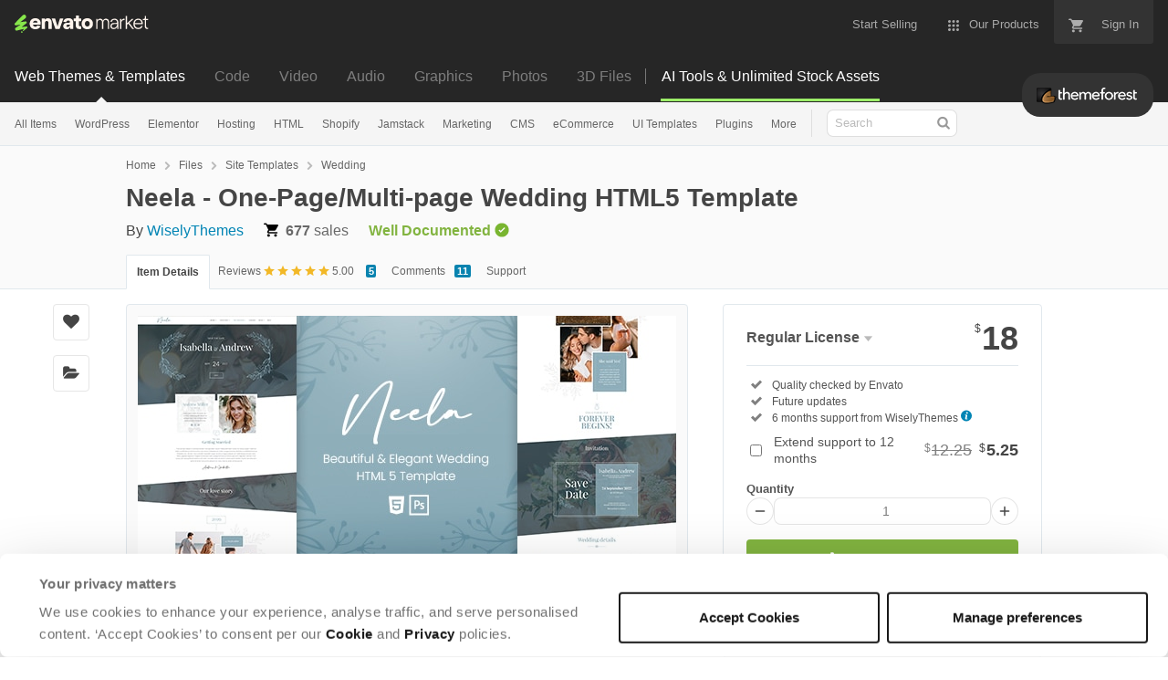

--- FILE ---
content_type: text/html; charset=utf-8
request_url: https://themeforest.net/item/neela-onepagemultipage-wedding-html5-template/34245021
body_size: 30810
content:
<!doctype html>
<!--[if IE 9]> <html class="no-js ie9 fixed-layout" lang="en"> <![endif]-->
<!--[if gt IE 9]><!--> <html class="no-js " lang="en"> <!--<![endif]-->
  <head>
    <meta charset="utf-8">
  <script nonce="MnXX6f3lWwH7bM+Jy4P4Kg==">
//<![CDATA[
  window.DATADOG_CONFIG = {
    clientToken: 'puba7a42f353afa86efd9e11ee56e5fc8d9',
    applicationId: '8561f3f6-5252-482b-ba9f-2bbb1b009106',
    site: 'datadoghq.com',
    service: 'marketplace',
    env: 'production',
    version: 'cecde18b93d14a7e35bfb3ee33665acca6459afb',
    sessionSampleRate: 0.2,
    sessionReplaySampleRate: 5
  };

//]]>
</script>
  <script nonce="MnXX6f3lWwH7bM+Jy4P4Kg==">
//<![CDATA[
    var rollbarEnvironment = "production"
    var codeVersion = "cecde18b93d14a7e35bfb3ee33665acca6459afb"

//]]>
</script>  <script src="https://public-assets.envato-static.com/assets/rollbar-5b69ce51aa1bea9fe39a6f8cb8b1440376c469ec09f7c4383d3c093989116309.js" nonce="MnXX6f3lWwH7bM+Jy4P4Kg==" defer="defer"></script>


<meta content="origin-when-cross-origin" name="referrer" />

<link rel="dns-prefetch" href="//s3.envato.com" />
  <link rel="preload" href="https://market-resized.envatousercontent.com/themeforest.net/files/397094989/neela_preview/01_preview.__large_preview.jpg?auto=format&amp;q=94&amp;cf_fit=crop&amp;gravity=top&amp;h=8000&amp;w=590&amp;s=379d643765181c2320ef0e847df195e562c49828c0e09413f505700fdf8a849d" as="image" />
<link rel="preload" href="https://public-assets.envato-static.com/assets/generated_sprites/logos-20f56d7ae7a08da2c6698db678490c591ce302aedb1fcd05d3ad1e1484d3caf9.png" as="image" />
<link rel="preload" href="https://public-assets.envato-static.com/assets/generated_sprites/common-5af54247f3a645893af51456ee4c483f6530608e9c15ca4a8ac5a6e994d9a340.png" as="image" />


<title>Neela - One-Page/Multi-page Wedding HTML5 Template by WiselyThemes</title>

<meta name="description" content="Buy Neela - One-Page/Multi-page Wedding HTML5 Template by WiselyThemes on ThemeForest.  About Neela HTML5 Wedding Template Neela, it’s a clean and elegant HTML5 Template that includes every feature you’ll...">

  <meta name="viewport" content="width=device-width,initial-scale=1">

<link rel="icon" type="image/x-icon" href="https://public-assets.envato-static.com/assets/icons/favicons/favicon-1147a1221bfa55e7ee6678c2566ccd7580fa564fe2172489284a1c0b1d8d595d.png" />
  <link rel="apple-touch-icon-precomposed" type="image/x-icon" href="https://public-assets.envato-static.com/assets/icons/favicons/apple-touch-icon-72x72-precomposed-ea6fb08063069270d41814bdcea6a36fee5fffaba8ec1f0be6ccf3ebbb63dddb.png" sizes="72x72" />
  <link rel="apple-touch-icon-precomposed" type="image/x-icon" href="https://public-assets.envato-static.com/assets/icons/favicons/apple-touch-icon-114x114-precomposed-bab982e452fbea0c6821ffac2547e01e4b78e1df209253520c7c4e293849c4d3.png" sizes="114x114" />
  <link rel="apple-touch-icon-precomposed" type="image/x-icon" href="https://public-assets.envato-static.com/assets/icons/favicons/apple-touch-icon-120x120-precomposed-8275dc5d1417e913b7bd8ad048dccd1719510f0ca4434f139d675172c1095386.png" sizes="120x120" />
  <link rel="apple-touch-icon-precomposed" type="image/x-icon" href="https://public-assets.envato-static.com/assets/icons/favicons/apple-touch-icon-144x144-precomposed-c581101b4f39d1ba1c4a5e45edb6b3418847c5c387b376930c6a9922071c8148.png" sizes="144x144" />
<link rel="apple-touch-icon-precomposed" type="image/x-icon" href="https://public-assets.envato-static.com/assets/icons/favicons/apple-touch-icon-precomposed-c581101b4f39d1ba1c4a5e45edb6b3418847c5c387b376930c6a9922071c8148.png" />

  <link rel="stylesheet" href="https://public-assets.envato-static.com/assets/market/core/index-4a32db8efb8ba73da5c9640f476938dfb05d3a5e73ad1fe5c96d84ac53130336.css" media="all" />
  <link rel="stylesheet" href="https://public-assets.envato-static.com/assets/market/pages/default/index-6924b687852b080bd6d5b290272c385a5112b44811ad280c01c4e8fd6f285df3.css" media="all" />


<script src="https://public-assets.envato-static.com/assets/components/brand_neue_tokens-3647ccb350ec80eb4f842ff0b6e6441c87b920ede2ad70cff79790c873711182.js" nonce="MnXX6f3lWwH7bM+Jy4P4Kg==" defer="defer"></script>

<meta name="theme-color" content="#333333">

  <meta name="yandex-verification" content="58faa6ff34c071e6" />
  <meta name="baidu-site-verification" content="x0xoFSsC7y" />

<link rel="canonical" href="https://themeforest.net/item/neela-onepagemultipage-wedding-html5-template/34245021" />

<script type="application/ld+json">
{
  "@context": "http://schema.org",
  "@type": "WebSite",
  "name": "ThemeForest",
  "url": "https://themeforest.net"
}
</script>


    <script type="application/ld+json">
      {"@context":"http://schema.org","@type":"Product","category":"Wedding","url":"https://themeforest.net/item/neela-onepagemultipage-wedding-html5-template/34245021","description":"About Neela HTML5 Wedding Template Neela, it’s a clean and elegant HTML5 Template that includes every feature you’ll need to build your own incredible wedding announcement website or even to create a unique wedding planning diary.This template is, without a doubt, an impressive and unique way to invite your friends and family to your wedding and to let them know all about the ceremony details. With Neela, you get extraordinary pre-designed sections and inner pages, such as: Relationship timeline, wedding Countdown, wedding location and details, gift registry, image gallery, Blog, RSVP form and so much more!Developed in HTML5 and CSS3, Neela is an extremely customizable website template that you can use as a one-page, as a multi-page or","name":"Neela - One-Page/Multi-page Wedding HTML5 Template","image":"https://s3.envato.com/files/397094987/Neela_thumb.jpg","brand":{"@type":"Brand","name":"WiselyThemes"},"sku":34245021,"mpn":"E-34245021","offers":{"@type":"Offer","price":"18.00","priceCurrency":"USD","priceValidUntil":"2026-02-01T23:59:59+11:00","itemCondition":"http://schema.org/NewCondition","availability":"http://schema.org/InStock","url":"https://themeforest.net/item/neela-onepagemultipage-wedding-html5-template/34245021"},"aggregateRating":{"@type":"AggregateRating","ratingValue":"5.00","reviewCount":"5"},"review":{"@type":"Review","reviewRating":{"@type":"Rating","ratingValue":"5","bestRating":"5"},"author":{"@type":"Person","name":"surya_matadewa"}}}
    </script>

    <script type="application/ld+json">
      {"@context":"http://schema.org","@type":"BreadcrumbList","itemListElement":[{"@type":"ListItem","position":1,"name":"Home","item":"https://themeforest.net"},{"@type":"ListItem","position":2,"name":"Files","item":"https://themeforest.net/category/all"},{"@type":"ListItem","position":3,"name":"Site Templates","item":"https://themeforest.net/site-templates"},{"@type":"ListItem","position":4,"name":"Wedding"}]}
    </script>


<script nonce="MnXX6f3lWwH7bM+Jy4P4Kg==">
//<![CDATA[
  window.dataLayer = window.dataLayer || [];

//]]>
</script>
<meta name="bingbot" content="nocache">

      <meta name="twitter:card" content="product" />
  <meta name="twitter:site" content="@envatomarket" />
  <meta />
  <meta name="twitter:data1" content="$18 USD" />
  <meta name="twitter:label1" content="Price" />
  <meta name="twitter:data2" content="ThemeForest" />
  <meta name="twitter:label2" content="Marketplace" />
  <meta name="twitter:domain" content="themeforest.net" />
  <meta property="og:title" content="Neela - One-Page/Multi-page Wedding HTML5 Template" />
  <meta property="og:type" content="website" />
  <meta property="og:url" content="https://themeforest.net/item/neela-onepagemultipage-wedding-html5-template/34245021" />
  <meta property="og:image" content="https://s3.envato.com/files/397094989/neela_preview/01_preview.__large_preview.jpg" />
  <meta property="og:description" content="



About Neela HTML5 Wedding Template
Neela, it’s a clean and elegant HTML5 Template that includes every feature you’ll need to build your own incredible wedding announcement website or even to cr..." />
  <meta property="og:site_name" content="ThemeForest" />


<meta name="csrf-param" content="authenticity_token" />
<meta name="csrf-token" content="bWHPiWvrhkmWVNk5Y54beue-s2wjG7x2yhJK1wkTW0SdERLDC6Pv6y_fat4-6uca4hecdjGRIVbnqOu2q3YCcA" />

<meta name="turbo-visit-control" content="reload">







    <script type="text/plain" nonce="MnXX6f3lWwH7bM+Jy4P4Kg==" data-cookieconsent="statistics">
//<![CDATA[
      var container_env_param = "";
      (function(w,d,s,l,i) {
      w[l]=w[l]||[];w[l].push({'gtm.start':
      new Date().getTime(),event:'gtm.js'});
      var f=d.getElementsByTagName(s)[0],
      j=d.createElement(s),dl=l!='dataLayer'?'&l='+l:'';
      j.async=true;j.src='https://www.googletagmanager.com/gtm.js?id='+i+dl+container_env_param;
      f.parentNode.insertBefore(j,f);
      })(window,document,'script','dataLayer','GTM-W8KL5Q5');

//]]>
</script>
    <script type="text/plain" nonce="MnXX6f3lWwH7bM+Jy4P4Kg==" data-cookieconsent="marketing">
//<![CDATA[
      var gtmId = 'GTM-KGCDGPL6';
      var container_env_param = "";
      // Google Tag Manager Tracking Code
      (function(w,d,s,l,i) {
        w[l]=w[l]||[];w[l].push({'gtm.start':
          new Date().getTime(),event:'gtm.js'});
        var f=d.getElementsByTagName(s)[0],
          j=d.createElement(s),dl=l!='dataLayer'?'&l='+l:'';
        j.async=true;j.src='https://www.googletagmanager.com/gtm.js?id='+i+dl+container_env_param;
        f.parentNode.insertBefore(j,f);
      })(window,document,'script','dataLayer', gtmId);



//]]>
</script>


    <script src="https://public-assets.envato-static.com/assets/market/core/head-d4f3da877553664cb1d5ed45cb42c6ec7e6b00d0c4d164be8747cfd5002a24eb.js" nonce="MnXX6f3lWwH7bM+Jy4P4Kg=="></script>
  </head>
  <body
    class="color-scheme-light susy-layout-disabled"
    data-view="app impressionTracker"
    data-responsive="true"
    data-user-signed-in="false"
  >
    <script nonce="MnXX6f3lWwH7bM+Jy4P4Kg==">
//<![CDATA[
    var gtmConfig = {}

//]]>
</script>

    <!--[if lte IE 8]>
  <div style="color:#fff;background:#f00;padding:20px;text-align:center;">
    ThemeForest no longer actively supports this version of Internet Explorer. We suggest that you <a href="https://windows.microsoft.com/en-us/internet-explorer/download-ie" style="color:#fff;text-decoration:underline;">upgrade to a newer version</a> or <a href="https://browsehappy.com/" style="color:#fff;text-decoration:underline;">try a different browser</a>.
  </div>
<![endif]-->

    <script src="https://public-assets.envato-static.com/assets/gtm_measurements-e947ca32625d473f817a542e5e32d96fb8c283f28fca4cb018a92c05fc3074d6.js" nonce="MnXX6f3lWwH7bM+Jy4P4Kg=="></script>
        <noscript>
      <iframe
        src="https://www.googletagmanager.com/ns.html?id=GTM-W8KL5Q5"
        height="0"
        width="0"
        style="display:none;visibility:hidden"
      >
      </iframe>
    </noscript>

        <noscript>
      <iframe
        src="https://www.googletagmanager.com/ns.html?id=GTM-KGCDGPL6"
        height="0"
        width="0"
        style="display:none;visibility:hidden"
      >
      </iframe>
    </noscript>


    <script nonce="MnXX6f3lWwH7bM+Jy4P4Kg==">
//<![CDATA[
  (function() {
    function normalizeAttributeValue(value) {
      if (value === undefined || value === null) return undefined

      var normalizedValue

      if (Array.isArray(value)) {
        normalizedValue = normalizedValue || value
          .map(normalizeAttributeValue)
          .filter(Boolean)
          .join(', ')
      }

      normalizedValue = normalizedValue || value
        .toString()
        .toLowerCase()
        .trim()
        .replace(/&amp;/g, '&')
        .replace(/&#39;/g, "'")
        .replace(/\s+/g, ' ')

      if (normalizedValue === '') return undefined
      return normalizedValue
    }

    var pageAttributes = {
      app_name: normalizeAttributeValue('Marketplace'),
      app_env: normalizeAttributeValue('production'),
      app_version: normalizeAttributeValue('cecde18b93d14a7e35bfb3ee33665acca6459afb'),
      page_type: normalizeAttributeValue('item'),
      page_location: window.location.href,
      page_title: document.title,
      page_referrer: document.referrer,
      ga_param: normalizeAttributeValue(''),
      event_attributes: null,
      user_attributes: {
        user_id: normalizeAttributeValue(''),
        market_user_id: normalizeAttributeValue(''),
      }
    }
    dataLayer.push(pageAttributes)

    dataLayer.push({
      event: 'analytics_ready',
      event_attributes: {
        event_type: 'user',
        custom_timestamp: Date.now()
      }
    })
  })();

//]]>
</script>

    <div class="page">
        <div class="page__off-canvas--left overflow">
          <div class="off-canvas-left js-off-canvas-left">
  <div class="off-canvas-left__top">
    <a href="https://themeforest.net">Envato Market</a>
  </div>

  <div class="off-canvas-left__current-site -color-themeforest">
  <span class="off-canvas-left__site-title">
    Web Themes &amp; Templates
  </span>

  <a class="off-canvas-left__current-site-toggle -white-arrow -color-themeforest" data-view="dropdown" data-dropdown-target=".off-canvas-left__sites" href="#"></a>
</div>

<div class="off-canvas-left__sites is-hidden" id="off-canvas-sites">
    <a class="off-canvas-left__site" href="https://codecanyon.net/?auto_signin=true">
      <span class="off-canvas-left__site-title">
        Code
      </span>
      <i class="e-icon -icon-right-open"></i>
</a>    <a class="off-canvas-left__site" href="https://videohive.net/?auto_signin=true">
      <span class="off-canvas-left__site-title">
        Video
      </span>
      <i class="e-icon -icon-right-open"></i>
</a>    <a class="off-canvas-left__site" href="https://audiojungle.net/?auto_signin=true">
      <span class="off-canvas-left__site-title">
        Audio
      </span>
      <i class="e-icon -icon-right-open"></i>
</a>    <a class="off-canvas-left__site" href="https://graphicriver.net/?auto_signin=true">
      <span class="off-canvas-left__site-title">
        Graphics
      </span>
      <i class="e-icon -icon-right-open"></i>
</a>    <a class="off-canvas-left__site" href="https://photodune.net/?auto_signin=true">
      <span class="off-canvas-left__site-title">
        Photos
      </span>
      <i class="e-icon -icon-right-open"></i>
</a>    <a class="off-canvas-left__site" href="https://3docean.net/?auto_signin=true">
      <span class="off-canvas-left__site-title">
        3D Files
      </span>
      <i class="e-icon -icon-right-open"></i>
</a></div>

  <div class="off-canvas-left__search">
  <form id="search" action="/category/all" accept-charset="UTF-8" method="get">
    <div class="search-field -border-none">
      <div class="search-field__input">
        <input id="term" name="term" type="search" placeholder="Search" class="search-field__input-field" />
      </div>
      <button class="search-field__button" type="submit">
        <i class="e-icon -icon-search"><span class="e-icon__alt">Search</span></i>
      </button>
    </div>
</form></div>

  <ul>

    <li>
        <a class="off-canvas-category-link" data-view="dropdown" data-dropdown-target="#off-canvas-all-items" href="/category/all">
          All Items
</a>
        <ul class="is-hidden" id="off-canvas-all-items">
            <li>
              <a class="off-canvas-category-link--sub" href="/top-sellers">Popular Files</a>
            </li>
            <li>
              <a class="off-canvas-category-link--sub" href="/feature">Featured Files</a>
            </li>
            <li>
              <a class="off-canvas-category-link--sub" href="/category/all?date=this-month&amp;sort=sales">Top New Files</a>
            </li>
            <li>
              <a class="off-canvas-category-link--sub" href="/follow_feed">Follow Feed</a>
            </li>
            <li>
              <a class="off-canvas-category-link--sub" href="/authors/top">Top Authors</a>
            </li>
            <li>
              <a class="off-canvas-category-link--sub" href="/page/top_new_sellers">Top New Authors</a>
            </li>
            <li>
              <a class="off-canvas-category-link--sub" href="/collections">Public Collections</a>
            </li>
            <li>
              <a class="off-canvas-category-link--sub" href="/category">View All Categories</a>
            </li>
        </ul>

    </li>
    <li>
        <a class="off-canvas-category-link" data-view="dropdown" data-dropdown-target="#off-canvas-wordpress" href="/category/wordpress">
          WordPress
</a>
        <ul class="is-hidden" id="off-canvas-wordpress">
            <li>
              <a class="off-canvas-category-link--sub" href="/category/wordpress">Show all WordPress</a>
            </li>
            <li>
              <a class="off-canvas-category-link--sub" href="/popular_item/by_category?category=wordpress">Popular Items</a>
            </li>
            <li>
              <a class="off-canvas-category-link--sub" href="/category/wordpress/blog-magazine">Blog / Magazine</a>
            </li>
            <li>
              <a class="off-canvas-category-link--sub" href="/category/wordpress/buddypress">BuddyPress</a>
            </li>
            <li>
              <a class="off-canvas-category-link--sub" href="/category/wordpress/corporate">Corporate</a>
            </li>
            <li>
              <a class="off-canvas-category-link--sub" href="/category/wordpress/creative">Creative</a>
            </li>
            <li>
              <a class="off-canvas-category-link--sub" href="/category/wordpress/corporate/directory-listings">Directory &amp; Listings</a>
            </li>
            <li>
              <a class="off-canvas-category-link--sub" href="/category/wordpress/ecommerce">eCommerce</a>
            </li>
            <li>
              <a class="off-canvas-category-link--sub" href="/category/wordpress/education">Education</a>
            </li>
            <li>
              <a class="off-canvas-category-link--sub" href="/attributes/compatible-with/elementor">Elementor</a>
            </li>
            <li>
              <a class="off-canvas-category-link--sub" href="/category/wordpress/entertainment">Entertainment</a>
            </li>
            <li>
              <a class="off-canvas-category-link--sub" href="/category/wordpress/mobile">Mobile</a>
            </li>
            <li>
              <a class="off-canvas-category-link--sub" href="/category/wordpress/nonprofit">Nonprofit</a>
            </li>
            <li>
              <a class="off-canvas-category-link--sub" href="/category/wordpress/real-estate">Real Estate</a>
            </li>
            <li>
              <a class="off-canvas-category-link--sub" href="/category/wordpress/retail">Retail</a>
            </li>
            <li>
              <a class="off-canvas-category-link--sub" href="/category/wordpress/technology">Technology</a>
            </li>
            <li>
              <a class="off-canvas-category-link--sub" href="/category/wordpress/wedding">Wedding</a>
            </li>
            <li>
              <a class="off-canvas-category-link--sub" href="/category/wordpress/miscellaneous">Miscellaneous</a>
            </li>
            <li>
              <a class="off-canvas-category-link--sub" href="https://codecanyon.net/category/wordpress">WordPress Plugins</a>
            </li>
        </ul>

    </li>
    <li>
        <a class="off-canvas-category-link" data-view="dropdown" data-dropdown-target="#off-canvas-elementor" href="/elementor">
          Elementor
</a>
        <ul class="is-hidden" id="off-canvas-elementor">
            <li>
              <a class="off-canvas-category-link--sub" href="/category/template-kits/elementor?sort=trending">Template Kits</a>
            </li>
            <li>
              <a class="off-canvas-category-link--sub" href="https://codecanyon.net/category/wordpress?compatible_with=Elementor&amp;sort=trending&amp;term=elementor">Plugins</a>
            </li>
            <li>
              <a class="off-canvas-category-link--sub" href="/search/elementor?compatible_with=Elementor&amp;sort=trending">Themes</a>
            </li>
        </ul>

    </li>
    <li>

        <a class="off-canvas-category-link--empty" href="/wordpress-hosting">
          Hosting
</a>
    </li>
    <li>
        <a class="off-canvas-category-link" data-view="dropdown" data-dropdown-target="#off-canvas-html" href="/category/site-templates">
          HTML
</a>
        <ul class="is-hidden" id="off-canvas-html">
            <li>
              <a class="off-canvas-category-link--sub" href="/category/site-templates">Show all HTML</a>
            </li>
            <li>
              <a class="off-canvas-category-link--sub" href="/popular_item/by_category?category=site-templates">Popular Items</a>
            </li>
            <li>
              <a class="off-canvas-category-link--sub" href="/category/site-templates/admin-templates">Admin Templates</a>
            </li>
            <li>
              <a class="off-canvas-category-link--sub" href="/category/site-templates/corporate">Corporate</a>
            </li>
            <li>
              <a class="off-canvas-category-link--sub" href="/category/site-templates/creative">Creative</a>
            </li>
            <li>
              <a class="off-canvas-category-link--sub" href="/category/site-templates/entertainment">Entertainment</a>
            </li>
            <li>
              <a class="off-canvas-category-link--sub" href="/category/site-templates/mobile">Mobile</a>
            </li>
            <li>
              <a class="off-canvas-category-link--sub" href="/category/site-templates/nonprofit">Nonprofit</a>
            </li>
            <li>
              <a class="off-canvas-category-link--sub" href="/category/site-templates/personal">Personal</a>
            </li>
            <li>
              <a class="off-canvas-category-link--sub" href="/category/site-templates/retail">Retail</a>
            </li>
            <li>
              <a class="off-canvas-category-link--sub" href="/category/site-templates/specialty-pages">Specialty Pages</a>
            </li>
            <li>
              <a class="off-canvas-category-link--sub" href="/category/site-templates/technology">Technology</a>
            </li>
            <li>
              <a class="off-canvas-category-link--sub" href="/category/site-templates/wedding">Wedding</a>
            </li>
            <li>
              <a class="off-canvas-category-link--sub" href="/category/site-templates/miscellaneous">Miscellaneous</a>
            </li>
        </ul>

    </li>
    <li>
        <a class="off-canvas-category-link" data-view="dropdown" data-dropdown-target="#off-canvas-shopify" href="/category/ecommerce/shopify">
          Shopify
</a>
        <ul class="is-hidden" id="off-canvas-shopify">
            <li>
              <a class="off-canvas-category-link--sub" href="/category/ecommerce/shopify">Show all Shopify</a>
            </li>
            <li>
              <a class="off-canvas-category-link--sub" href="/popular_item/by_category?category=ecommerce/shopify">Popular Items</a>
            </li>
            <li>
              <a class="off-canvas-category-link--sub" href="/category/ecommerce/shopify/fashion">Fashion</a>
            </li>
            <li>
              <a class="off-canvas-category-link--sub" href="/category/ecommerce/shopify/shopping">Shopping</a>
            </li>
            <li>
              <a class="off-canvas-category-link--sub" href="/category/ecommerce/shopify/health-beauty">Health &amp; Beauty</a>
            </li>
            <li>
              <a class="off-canvas-category-link--sub" href="/category/ecommerce/shopify/technology">Technology</a>
            </li>
            <li>
              <a class="off-canvas-category-link--sub" href="/category/ecommerce/shopify/entertainment">Entertainment</a>
            </li>
            <li>
              <a class="off-canvas-category-link--sub" href="/category/ecommerce/shopify/miscellaneous">Miscellaneous</a>
            </li>
        </ul>

    </li>
    <li>

        <a class="off-canvas-category-link--empty" href="/category/jamstack">
          Jamstack
</a>
    </li>
    <li>
        <a class="off-canvas-category-link" data-view="dropdown" data-dropdown-target="#off-canvas-marketing" href="/category/marketing">
          Marketing
</a>
        <ul class="is-hidden" id="off-canvas-marketing">
            <li>
              <a class="off-canvas-category-link--sub" href="/category/marketing">Show all Marketing</a>
            </li>
            <li>
              <a class="off-canvas-category-link--sub" href="/popular_item/by_category?category=marketing">Popular Items</a>
            </li>
            <li>
              <a class="off-canvas-category-link--sub" href="/category/marketing/email-templates">Email Templates</a>
            </li>
            <li>
              <a class="off-canvas-category-link--sub" href="/category/marketing/landing-pages">Landing Pages</a>
            </li>
            <li>
              <a class="off-canvas-category-link--sub" href="/category/marketing/unbounce-landing-pages">Unbounce Landing Pages</a>
            </li>
        </ul>

    </li>
    <li>
        <a class="off-canvas-category-link" data-view="dropdown" data-dropdown-target="#off-canvas-cms" href="/category/cms-themes">
          CMS
</a>
        <ul class="is-hidden" id="off-canvas-cms">
            <li>
              <a class="off-canvas-category-link--sub" href="/category/cms-themes">Show all CMS</a>
            </li>
            <li>
              <a class="off-canvas-category-link--sub" href="/popular_item/by_category?category=cms-themes">Popular Items</a>
            </li>
            <li>
              <a class="off-canvas-category-link--sub" href="/category/cms-themes/concrete5">Concrete5</a>
            </li>
            <li>
              <a class="off-canvas-category-link--sub" href="/category/cms-themes/drupal">Drupal</a>
            </li>
            <li>
              <a class="off-canvas-category-link--sub" href="/category/cms-themes/hubspot-cms-hub">HubSpot CMS Hub</a>
            </li>
            <li>
              <a class="off-canvas-category-link--sub" href="/category/cms-themes/joomla">Joomla</a>
            </li>
            <li>
              <a class="off-canvas-category-link--sub" href="/category/cms-themes/modx-themes">MODX Themes</a>
            </li>
            <li>
              <a class="off-canvas-category-link--sub" href="/category/cms-themes/moodle">Moodle</a>
            </li>
            <li>
              <a class="off-canvas-category-link--sub" href="/category/cms-themes/webflow">Webflow</a>
            </li>
            <li>
              <a class="off-canvas-category-link--sub" href="/category/cms-themes/weebly">Weebly</a>
            </li>
            <li>
              <a class="off-canvas-category-link--sub" href="/category/cms-themes/miscellaneous">Miscellaneous</a>
            </li>
        </ul>

    </li>
    <li>
        <a class="off-canvas-category-link" data-view="dropdown" data-dropdown-target="#off-canvas-ecommerce" href="/category/ecommerce">
          eCommerce
</a>
        <ul class="is-hidden" id="off-canvas-ecommerce">
            <li>
              <a class="off-canvas-category-link--sub" href="/category/ecommerce">Show all eCommerce</a>
            </li>
            <li>
              <a class="off-canvas-category-link--sub" href="/popular_item/by_category?category=ecommerce">Popular Items</a>
            </li>
            <li>
              <a class="off-canvas-category-link--sub" href="/category/wordpress/ecommerce/woocommerce">WooCommerce</a>
            </li>
            <li>
              <a class="off-canvas-category-link--sub" href="/category/ecommerce/bigcommerce">BigCommerce</a>
            </li>
            <li>
              <a class="off-canvas-category-link--sub" href="/attributes/compatible-with/Drupal%20Commerce?sort=date">Drupal Commerce</a>
            </li>
            <li>
              <a class="off-canvas-category-link--sub" href="/search?compatible_with=Easy+Digital+Downloads">Easy Digital Downloads</a>
            </li>
            <li>
              <a class="off-canvas-category-link--sub" href="/attributes/themeforest-files-included/ecwid%20css%20files">Ecwid</a>
            </li>
            <li>
              <a class="off-canvas-category-link--sub" href="/category/ecommerce/magento">Magento</a>
            </li>
            <li>
              <a class="off-canvas-category-link--sub" href="/category/ecommerce/opencart">OpenCart</a>
            </li>
            <li>
              <a class="off-canvas-category-link--sub" href="/category/ecommerce/prestashop">PrestaShop</a>
            </li>
            <li>
              <a class="off-canvas-category-link--sub" href="/category/ecommerce/shopify">Shopify</a>
            </li>
            <li>
              <a class="off-canvas-category-link--sub" href="/attributes/compatible-with/Ubercart?sort=date">Ubercart</a>
            </li>
            <li>
              <a class="off-canvas-category-link--sub" href="/category/cms-themes/joomla/virtuemart">VirtueMart</a>
            </li>
            <li>
              <a class="off-canvas-category-link--sub" href="/category/ecommerce/zen-cart">Zen Cart</a>
            </li>
            <li>
              <a class="off-canvas-category-link--sub" href="/category/ecommerce/miscellaneous">Miscellaneous</a>
            </li>
        </ul>

    </li>
    <li>
        <a class="off-canvas-category-link" data-view="dropdown" data-dropdown-target="#off-canvas-ui-templates" href="/category/ui-templates">
          UI Templates
</a>
        <ul class="is-hidden" id="off-canvas-ui-templates">
            <li>
              <a class="off-canvas-category-link--sub" href="/popular_item/by_category?category=ui-templates">Popular Items</a>
            </li>
            <li>
              <a class="off-canvas-category-link--sub" href="/category/ui-templates/figma">Figma</a>
            </li>
            <li>
              <a class="off-canvas-category-link--sub" href="/category/ui-templates/adobe-xd">Adobe XD</a>
            </li>
            <li>
              <a class="off-canvas-category-link--sub" href="/category/ui-templates/photoshop">Photoshop</a>
            </li>
            <li>
              <a class="off-canvas-category-link--sub" href="/category/ui-templates/sketch">Sketch</a>
            </li>
        </ul>

    </li>
    <li>

        <a class="off-canvas-category-link--empty" href="https://codecanyon.net/category/wordpress">
          Plugins
</a>
    </li>
    <li>
        <a class="off-canvas-category-link" data-view="dropdown" data-dropdown-target="#off-canvas-more" href="/category">
          More
</a>
        <ul class="is-hidden" id="off-canvas-more">
            <li>
              <a class="off-canvas-category-link--sub" href="/category/blogging">Blogging</a>
            </li>
            <li>
              <a class="off-canvas-category-link--sub" href="/category/courses">Courses</a>
            </li>
            <li>
              <a class="off-canvas-category-link--sub" href="/attributes/compatible-with/facebook">Facebook Templates</a>
            </li>
            <li>
              <a class="off-canvas-category-link--sub" href="https://elements.envato.com/extensions/wordpress">Free Elementor Templates</a>
            </li>
            <li>
              <a class="off-canvas-category-link--sub" href="/category/forums">Forums</a>
            </li>
            <li>
              <a class="off-canvas-category-link--sub" href="/category/blogging/ghost-themes">Ghost Themes</a>
            </li>
            <li>
              <a class="off-canvas-category-link--sub" href="/category/blogging/tumblr">Tumblr</a>
            </li>
            <li>
              <a class="off-canvas-category-link--sub external-link elements-nav__category-link" target="_blank" data-analytics-view-payload="{&quot;eventName&quot;:&quot;view_promotion&quot;,&quot;contextDetail&quot;:&quot;sub nav&quot;,&quot;ecommerce&quot;:{&quot;promotionId&quot;:&quot;Unlimited Creative Assets&quot;,&quot;promotionName&quot;:&quot;Unlimited Creative Assets&quot;,&quot;promotionType&quot;:&quot;elements referral&quot;}}" data-analytics-click-payload="{&quot;eventName&quot;:&quot;select_promotion&quot;,&quot;contextDetail&quot;:&quot;sub nav&quot;,&quot;ecommerce&quot;:{&quot;promotionId&quot;:&quot;Unlimited Creative Assets&quot;,&quot;promotionName&quot;:&quot;Unlimited Creative Assets&quot;,&quot;promotionType&quot;:&quot;elements referral&quot;}}" href="https://elements.envato.com/all-items/?utm_campaign=elements_mkt-nav_child&amp;utm_content=tf_all-items&amp;utm_medium=referral&amp;utm_source=themeforest.net">Unlimited Creative Assets</a>
            </li>
        </ul>

    </li>

    <li>
  <a class="elements-nav__category-link external-link" target="_blank" data-analytics-view-payload="{&quot;eventName&quot;:&quot;view_promotion&quot;,&quot;contextDetail&quot;:&quot;site switcher&quot;,&quot;ecommerce&quot;:{&quot;promotionId&quot;:&quot;switcher_mobile_DEC2025&quot;,&quot;promotionName&quot;:&quot;switcher_mobile_DEC2025&quot;,&quot;promotionType&quot;:&quot;elements referral&quot;}}" data-analytics-click-payload="{&quot;eventName&quot;:&quot;select_promotion&quot;,&quot;contextDetail&quot;:&quot;site switcher&quot;,&quot;ecommerce&quot;:{&quot;promotionId&quot;:&quot;switcher_mobile_DEC2025&quot;,&quot;promotionName&quot;:&quot;switcher_mobile_DEC2025&quot;,&quot;promotionType&quot;:&quot;elements referral&quot;}}" href="https://elements.envato.com/?utm_campaign=switcher_mobile_DEC2025&amp;utm_medium=referral&amp;utm_source=themeforest.net">Unlimited Downloads</a>
</li>

</ul>

</div>

        </div>

        <div class="page__off-canvas--right overflow">
          <div class="off-canvas-right">
    <a class="off-canvas-right__link--cart" href="/cart">
  Guest Cart
  <div class="shopping-cart-summary is-empty" data-view="cartCount">
    <span class="js-cart-summary-count shopping-cart-summary__count">0</span>
    <i class="e-icon -icon-cart"></i>
  </div>
</a>
<a class="off-canvas-right__link" href="/sign_up">
  Create an Envato Account
  <i class="e-icon -icon-envato"></i>
</a>
<a class="off-canvas-right__link" href="/sign_in">
  Sign In
  <i class="e-icon -icon-login"></i>
</a>
</div>

        </div>

      <div class="page__canvas">
        <div class="canvas">
          <div class="canvas__header">

            <header class="site-header">
                <div class="site-header__mini is-hidden-desktop">
                  <div class="header-mini">
  <div class="header-mini__button--cart">
    <a class="btn btn--square" href="/cart">
      <svg width="14px"
     height="14px"
     viewBox="0 0 14 14"
     class="header-mini__button-cart-icon"
     xmlns="http://www.w3.org/2000/svg"
     aria-labelledby="title"
     role="img">
  <title>Cart</title>
  <path d="M 0.009 1.349 C 0.009 1.753 0.347 2.086 0.765 2.086 C 0.765 2.086 0.766 2.086 0.767 2.086 L 0.767 2.09 L 2.289 2.09 L 5.029 7.698 L 4.001 9.507 C 3.88 9.714 3.812 9.958 3.812 10.217 C 3.812 11.028 4.496 11.694 5.335 11.694 L 14.469 11.694 L 14.469 11.694 C 14.886 11.693 15.227 11.36 15.227 10.957 C 15.227 10.552 14.886 10.221 14.469 10.219 L 14.469 10.217 L 5.653 10.217 C 5.547 10.217 5.463 10.135 5.463 10.031 L 5.487 9.943 L 6.171 8.738 L 11.842 8.738 C 12.415 8.738 12.917 8.436 13.175 7.978 L 15.901 3.183 C 15.96 3.08 15.991 2.954 15.991 2.828 C 15.991 2.422 15.65 2.09 15.23 2.09 L 3.972 2.09 L 3.481 1.077 L 3.466 1.043 C 3.343 0.79 3.084 0.612 2.778 0.612 C 2.777 0.612 0.765 0.612 0.765 0.612 C 0.347 0.612 0.009 0.943 0.009 1.349 Z M 3.819 13.911 C 3.819 14.724 4.496 15.389 5.335 15.389 C 6.171 15.389 6.857 14.724 6.857 13.911 C 6.857 13.097 6.171 12.434 5.335 12.434 C 4.496 12.434 3.819 13.097 3.819 13.911 Z M 11.431 13.911 C 11.431 14.724 12.11 15.389 12.946 15.389 C 13.784 15.389 14.469 14.724 14.469 13.911 C 14.469 13.097 13.784 12.434 12.946 12.434 C 12.11 12.434 11.431 13.097 11.431 13.911 Z"></path>

</svg>


      <span class="is-hidden">Cart</span>
      <span class="header-mini__button-cart-cart-amount is-hidden"
            data-view="headerCartCount">
        0
      </span>
</a>  </div>
  <div class="header-mini__button--account">
    <a class="btn btn--square" data-view="offCanvasNavToggle" data-off-canvas="right" href="#account">
      <i class="e-icon -icon-person"></i>
      <span class="is-hidden">Account</span>
</a>  </div>

    <div class="header-mini__button--categories">
      <a class="btn btn--square" data-view="offCanvasNavToggle" data-off-canvas="left" href="#categories">
        <i class="e-icon -icon-hamburger"></i>
        <span class="is-hidden">Sites, Search &amp; Categories</span>
</a>    </div>

  <div class="header-mini__logo">
  <a href="https://themeforest.net/?auto_signin=true">
    <img alt="ThemeForest" class="header-mini__logo--themeforest" src="https://public-assets.envato-static.com/assets/common/transparent-1px-1f61547480c17dc67dd9a6c38545a5911cc4a8024f6f3c0992e7c1c81fb37578.png" />
</a></div>


</div>

                </div>

              <div class="global-header is-hidden-tablet-and-below">

  <div class='grid-container -layout-wide'>
    <div class='global-header__wrapper'>
      <a href="https://themeforest.net">
        <img height="20" alt="Envato Market" class="global-header__logo" src="https://public-assets.envato-static.com/assets/logos/envato_market-dd390ae860330996644c1c109912d2bf63885fc075b87215ace9b5b4bdc71cc8.svg" />
</a>
      <nav class='global-header-menu' role='navigation'>
        <ul class='global-header-menu__list'>
            <li class='global-header-menu__list-item'>
              <a class="global-header-menu__link" href="https://author.envato.com">
                <span class='global-header-menu__link-text'>
                  Start Selling
                </span>
</a>            </li>


          <li data-view="globalHeaderMenuDropdownHandler" class='global-header-menu__list-item--with-dropdown'>
  <a data-lazy-load-trigger="mouseover" class="global-header-menu__link" href="#">
    <svg width="16px"
     height="16px"
     viewBox="0 0 16 16"
     class="global-header-menu__icon"
     xmlns="http://www.w3.org/2000/svg"
     aria-labelledby="title"
     role="img">
  <title>Menu</title>
  <path d="M3.5 2A1.5 1.5 0 0 1 5 3.5 1.5 1.5 0 0 1 3.5 5 1.5 1.5 0 0 1 2 3.5 1.5 1.5 0 0 1 3.5 2zM8 2a1.5 1.5 0 0 1 1.5 1.5A1.5 1.5 0 0 1 8 5a1.5 1.5 0 0 1-1.5-1.5A1.5 1.5 0 0 1 8 2zM12.5 2A1.5 1.5 0 0 1 14 3.5 1.5 1.5 0 0 1 12.5 5 1.5 1.5 0 0 1 11 3.5 1.5 1.5 0 0 1 12.5 2zM3.5 6.5A1.5 1.5 0 0 1 5 8a1.5 1.5 0 0 1-1.5 1.5A1.5 1.5 0 0 1 2 8a1.5 1.5 0 0 1 1.5-1.5zM8 6.5A1.5 1.5 0 0 1 9.5 8 1.5 1.5 0 0 1 8 9.5 1.5 1.5 0 0 1 6.5 8 1.5 1.5 0 0 1 8 6.5zM12.5 6.5A1.5 1.5 0 0 1 14 8a1.5 1.5 0 0 1-1.5 1.5A1.5 1.5 0 0 1 11 8a1.5 1.5 0 0 1 1.5-1.5zM3.5 11A1.5 1.5 0 0 1 5 12.5 1.5 1.5 0 0 1 3.5 14 1.5 1.5 0 0 1 2 12.5 1.5 1.5 0 0 1 3.5 11zM8 11a1.5 1.5 0 0 1 1.5 1.5A1.5 1.5 0 0 1 8 14a1.5 1.5 0 0 1-1.5-1.5A1.5 1.5 0 0 1 8 11zM12.5 11a1.5 1.5 0 0 1 1.5 1.5 1.5 1.5 0 0 1-1.5 1.5 1.5 1.5 0 0 1-1.5-1.5 1.5 1.5 0 0 1 1.5-1.5z"></path>

</svg>

    <span class='global-header-menu__link-text'>
      Our Products
    </span>
</a>
  <div class='global-header-menu__dropdown-container'>
    <div class='global-header-dropdown'>
      <ul class='global-header-dropdown__list'>
          <li>
            <a class="global-header-dropdown__link" data-analytics-view-payload="{&quot;eventName&quot;:&quot;view_promotion&quot;,&quot;contextDetail&quot;:&quot;product picker&quot;,&quot;ecommerce&quot;:{&quot;promotionId&quot;:&quot;elements_mkt-headernav_our_products_26AUG2024&quot;,&quot;promotionName&quot;:&quot;elements_mkt-headernav_our_products_26AUG2024&quot;,&quot;promotionType&quot;:&quot;elements referral&quot;}}" data-analytics-click-payload="{&quot;eventName&quot;:&quot;select_promotion&quot;,&quot;contextDetail&quot;:&quot;product picker&quot;,&quot;ecommerce&quot;:{&quot;promotionId&quot;:&quot;elements_mkt-headernav_our_products_26AUG2024&quot;,&quot;promotionName&quot;:&quot;elements_mkt-headernav_our_products_26AUG2024&quot;,&quot;promotionType&quot;:&quot;elements referral&quot;}}" title="The unlimited creative subscription" target="_blank" href="https://elements.envato.com?utm_source=envatomarket&amp;utm_medium=promos&amp;utm_campaign=elements_mkt-headernav_our_products_26AUG2024&amp;utm_content=headernav">
              <span data-src="https://public-assets.envato-static.com/assets/header/EnvatoElements-logo-4f70ffb865370a5fb978e9a1fc5bbedeeecdfceb8d0ebec2186aef4bee5db79d.svg" data-alt="Envato Elements" data-class="global-header-dropdown__product-logo" class="lazy-load-img global-header-dropdown__product-logo"></span>
                <span class="global-header-dropdown__link-text -decoration-none">The unlimited creative subscription</span>
</a>          </li>
          <li>
            <a class="global-header-dropdown__link" data-analytics-view-payload="{&quot;eventName&quot;:&quot;view_promotion&quot;,&quot;contextDetail&quot;:&quot;product picker&quot;,&quot;ecommerce&quot;:{&quot;promotionId&quot;:&quot;tutsplus_mkt-headernav_our_products_26AUG2024&quot;,&quot;promotionName&quot;:&quot;tutsplus_mkt-headernav_our_products_26AUG2024&quot;,&quot;promotionType&quot;:&quot;&quot;}}" data-analytics-click-payload="{&quot;eventName&quot;:&quot;select_promotion&quot;,&quot;contextDetail&quot;:&quot;product picker&quot;,&quot;ecommerce&quot;:{&quot;promotionId&quot;:&quot;tutsplus_mkt-headernav_our_products_26AUG2024&quot;,&quot;promotionName&quot;:&quot;tutsplus_mkt-headernav_our_products_26AUG2024&quot;,&quot;promotionType&quot;:&quot;&quot;}}" title="Free creative tutorials and courses" target="_blank" href="https://tutsplus.com?utm_source=envatomarket&amp;utm_medium=promos&amp;utm_campaign=tutsplus_mkt-headernav_our_products_26AUG2024&amp;&amp;utm_content=headernav">
              <span data-src="https://public-assets.envato-static.com/assets/header/EnvatoTuts-logo-5bb3e97bcf5ed243facca8a3dfada1cb1c916ab65d5ab88a541fbe9aface742b.svg" data-alt="Tuts+" data-class="global-header-dropdown__product-logo" class="lazy-load-img global-header-dropdown__product-logo"></span>
                <span class="global-header-dropdown__link-text -decoration-none">Free creative tutorials and courses</span>
</a>          </li>
          <li>
            <a class="global-header-dropdown__link" data-analytics-view-payload="{&quot;eventName&quot;:&quot;view_promotion&quot;,&quot;contextDetail&quot;:&quot;product picker&quot;,&quot;ecommerce&quot;:{&quot;promotionId&quot;:&quot;placeit_mkt-headernav_our_products_26AUG2024&quot;,&quot;promotionName&quot;:&quot;placeit_mkt-headernav_our_products_26AUG2024&quot;,&quot;promotionType&quot;:&quot;&quot;}}" data-analytics-click-payload="{&quot;eventName&quot;:&quot;select_promotion&quot;,&quot;contextDetail&quot;:&quot;product picker&quot;,&quot;ecommerce&quot;:{&quot;promotionId&quot;:&quot;placeit_mkt-headernav_our_products_26AUG2024&quot;,&quot;promotionName&quot;:&quot;placeit_mkt-headernav_our_products_26AUG2024&quot;,&quot;promotionType&quot;:&quot;&quot;}}" title="Customize mockups, design and video" target="_blank" href="https://placeit.net?utm_source=envatomarket&amp;utm_medium=promos&amp;utm_campaign=placeit_mkt-headernav_our_products_26AUG2024&amp;utm_content=headernav">
              <span data-src="https://public-assets.envato-static.com/assets/header/Placeit-logo-db4c3dfdec1cbc06ecfc092e600ff2712795f60ce4c50b32c93d450006d7ea8d.svg" data-alt="Placeit by Envato" data-class="global-header-dropdown__product-logo" class="lazy-load-img global-header-dropdown__product-logo"></span>
                <span class="global-header-dropdown__link-text -decoration-none">Customize mockups, design and video</span>
</a>          </li>
      </ul>

      <div class='global-header-dropdown-footer'>
        <ul>
            <li class='global-header-dropdown-footer__list-item'>
              Join the
              <a class="global-header-dropdown-footer__link" target="_blank" href="http://community.envato.com">
                Envato community
</a>            </li>
        </ul>
      </div>
    </div>
  </div>
</li>

          <li class='global-header-menu__list-item -background-light -border-radius'>
  <a id="spec-link-cart" class="global-header-menu__link h-pr1" href="/cart">

    <svg width="16px"
     height="16px"
     viewBox="0 0 16 16"
     class="global-header-menu__icon global-header-menu__icon-cart"
     xmlns="http://www.w3.org/2000/svg"
     aria-labelledby="title"
     role="img">
  <title>Cart</title>
  <path d="M 0.009 1.349 C 0.009 1.753 0.347 2.086 0.765 2.086 C 0.765 2.086 0.766 2.086 0.767 2.086 L 0.767 2.09 L 2.289 2.09 L 5.029 7.698 L 4.001 9.507 C 3.88 9.714 3.812 9.958 3.812 10.217 C 3.812 11.028 4.496 11.694 5.335 11.694 L 14.469 11.694 L 14.469 11.694 C 14.886 11.693 15.227 11.36 15.227 10.957 C 15.227 10.552 14.886 10.221 14.469 10.219 L 14.469 10.217 L 5.653 10.217 C 5.547 10.217 5.463 10.135 5.463 10.031 L 5.487 9.943 L 6.171 8.738 L 11.842 8.738 C 12.415 8.738 12.917 8.436 13.175 7.978 L 15.901 3.183 C 15.96 3.08 15.991 2.954 15.991 2.828 C 15.991 2.422 15.65 2.09 15.23 2.09 L 3.972 2.09 L 3.481 1.077 L 3.466 1.043 C 3.343 0.79 3.084 0.612 2.778 0.612 C 2.777 0.612 0.765 0.612 0.765 0.612 C 0.347 0.612 0.009 0.943 0.009 1.349 Z M 3.819 13.911 C 3.819 14.724 4.496 15.389 5.335 15.389 C 6.171 15.389 6.857 14.724 6.857 13.911 C 6.857 13.097 6.171 12.434 5.335 12.434 C 4.496 12.434 3.819 13.097 3.819 13.911 Z M 11.431 13.911 C 11.431 14.724 12.11 15.389 12.946 15.389 C 13.784 15.389 14.469 14.724 14.469 13.911 C 14.469 13.097 13.784 12.434 12.946 12.434 C 12.11 12.434 11.431 13.097 11.431 13.911 Z"></path>

</svg>


    <span class="global-header-menu__link-cart-amount is-hidden" data-view="headerCartCount" data-test-id="header_cart_count">0</span>
</a></li>

            <li class='global-header-menu__list-item -background-light -border-radius'>
    <a class="global-header-menu__link h-pl1" data-view="modalAjax" href="/sign_in">
      <span id="spec-user-username" class='global-header-menu__link-text'>
        Sign In
      </span>
</a>  </li>

        </ul>
      </nav>
    </div>
  </div>
</div>


              <div class="site-header__sites is-hidden-tablet-and-below">
                <div class="header-sites header-site-titles">
  <div class="grid-container -layout-wide">
    <nav class="header-site-titles__container">
        <div class="header-site-titles__site">
            <a class="header-site-titles__link t-link is-active" alt="Web Templates" href="https://themeforest.net/?auto_signin=true">Web Themes &amp; Templates</a>
        </div>
        <div class="header-site-titles__site">
            <a class="header-site-titles__link t-link" alt="Code" href="https://codecanyon.net/?auto_signin=true">Code</a>
        </div>
        <div class="header-site-titles__site">
            <a class="header-site-titles__link t-link" alt="Video" href="https://videohive.net/?auto_signin=true">Video</a>
        </div>
        <div class="header-site-titles__site">
            <a class="header-site-titles__link t-link" alt="Music" href="https://audiojungle.net/?auto_signin=true">Audio</a>
        </div>
        <div class="header-site-titles__site">
            <a class="header-site-titles__link t-link" alt="Graphics" href="https://graphicriver.net/?auto_signin=true">Graphics</a>
        </div>
        <div class="header-site-titles__site">
            <a class="header-site-titles__link t-link" alt="Photos" href="https://photodune.net/?auto_signin=true">Photos</a>
        </div>
        <div class="header-site-titles__site">
            <a class="header-site-titles__link t-link" alt="3D Files" href="https://3docean.net/?auto_signin=true">3D Files</a>
        </div>

      <div class="header-site-titles__site elements-nav__container">
  <a class="header-site-titles__link t-link elements-nav__main-link"
    href="https://elements.envato.com/?utm_campaign=elements_mkt-switcher_DEC2025&amp;utm_content=tf_item_34245021&amp;utm_medium=referral&amp;utm_source=themeforest.net"
    target="_blank"
  >
    <span>
      AI Tools & Unlimited Stock Assets
    </span>
  </a>

  <a target="_blank" class="elements-nav__dropdown-container unique-selling-points__variant" data-analytics-view-payload="{&quot;eventName&quot;:&quot;view_promotion&quot;,&quot;contextDetail&quot;:&quot;site switcher&quot;,&quot;ecommerce&quot;:{&quot;promotionId&quot;:&quot;elements_mkt-switcher_DEC2025&quot;,&quot;promotionName&quot;:&quot;elements_mkt-switcher_DEC2025&quot;,&quot;promotionType&quot;:&quot;elements referral&quot;}}" data-analytics-click-payload="{&quot;eventName&quot;:&quot;select_promotion&quot;,&quot;contextDetail&quot;:&quot;site switcher&quot;,&quot;ecommerce&quot;:{&quot;promotionId&quot;:&quot;elements_mkt-switcher_DEC2025&quot;,&quot;promotionName&quot;:&quot;elements_mkt-switcher_DEC2025&quot;,&quot;promotionType&quot;:&quot;elements referral&quot;}}" href="https://elements.envato.com/?utm_campaign=elements_mkt-switcher_DEC2025&amp;utm_content=tf_item_34245021&amp;utm_medium=referral&amp;utm_source=themeforest.net">
    <div class="elements-nav__main-panel">
      <img class="elements-nav__logo-container"
        loading="lazy"
        src="https://public-assets.envato-static.com/assets/header/EnvatoElements-logo-4f70ffb865370a5fb978e9a1fc5bbedeeecdfceb8d0ebec2186aef4bee5db79d.svg"
        alt="Elements logo"
        height="23"
        width="101"
        >

      <div class="elements-nav__punch-line">
        <h2>
          Your<span class="accent"> all-in-one</span> <br/>
          creative subscription
        </h2>
        <ul>
          <li>
            <img alt="Icon AI Lab" width="20" height="20" color="black" src="https://public-assets.envato-static.com/assets/icons/icon_ai_lab-392649db566978b164521b68847efa8d998c71724fc01e47d5133d007dd3feef.svg" />
              AI tools
          </li>
          <li>
            <img alt="Icon Perpetual" width="20" height="20" color="black" src="https://public-assets.envato-static.com/assets/icons/icon_perpetual-c6d2f6297b4fbc3e41afbc299858f29506f2900a7e10b5cdd9e967a6a96977e8.svg" />
            Unlimited stock assets
          </li>
          <li>Subscribe to Envato Elements</li>
        </ul>
        <button class="brand-neue-button brand-neue-button__open-in-new elements-nav__cta">Start now</button>
      </div>
    </div>
    <div class="elements-nav__secondary-panel">
      <img class="elements-nav__secondary-panel__collage"
        loading="lazy"
        src="https://public-assets.envato-static.com/assets/header/items-collage-1x-db3a4395c907a3306f099e7cbaf15b0221e0ea593140a0d479b036b119a5b274.png"
        srcset="https://public-assets.envato-static.com/assets/header/items-collage-2x-1e0334ccd058ccce2bcc4ccd04ad1e1ec2a708f89a013dc153aeaacd6cc3d7bf.png 2x"
        alt="Collage of Elements items"
      >
    </div>
</a></div>

      <div class="header-site-floating-logo__container">
        <div class=header-site-floating-logo__themeforest ></div>
      </div>
    </nav>
  </div>
</div>

              </div>

              <div class="site-header__categories is-hidden-tablet-and-below">
                <div class="header-categories">
  <div class="grid-container -layout-wide">
    <ul class="header-categories__links">
    <li class="header-categories__links-item">
      <a class="header-categories__main-link" data-view="touchOnlyDropdown" data-dropdown-target=".js-categories-0-dropdown" href="/category/all">

        All Items

</a>
        <div class="header-categories__links-dropdown js-categories-0-dropdown">
          <ul class="header-dropdown">
              <li>
                <a class="" href="/top-sellers">Popular Files</a>
              </li>
              <li>
                <a class="" href="/feature">Featured Files</a>
              </li>
              <li>
                <a class="" href="/category/all?date=this-month&amp;sort=sales">Top New Files</a>
              </li>
              <li>
                <a class="" href="/follow_feed">Follow Feed</a>
              </li>
              <li>
                <a class="" href="/authors/top">Top Authors</a>
              </li>
              <li>
                <a class="" href="/page/top_new_sellers">Top New Authors</a>
              </li>
              <li>
                <a class="" href="/collections">Public Collections</a>
              </li>
              <li>
                <a class="" href="/category">View All Categories</a>
              </li>
          </ul>
        </div>
    </li>
    <li class="header-categories__links-item">
      <a class="header-categories__main-link" data-view="touchOnlyDropdown" data-dropdown-target=".js-categories-1-dropdown" href="/category/wordpress">

        WordPress

</a>
        <div class="header-categories__links-dropdown js-categories-1-dropdown">
          <ul class="header-dropdown">
              <li>
                <a class=" header-dropdown__top" href="/popular_item/by_category?category=wordpress">Popular Items</a>
              </li>
              <li>
                <a class="" href="/category/wordpress/blog-magazine">Blog / Magazine</a>
              </li>
              <li>
                <a class="" href="/category/wordpress/buddypress">BuddyPress</a>
              </li>
              <li>
                <a class="" href="/category/wordpress/corporate">Corporate</a>
              </li>
              <li>
                <a class="" href="/category/wordpress/creative">Creative</a>
              </li>
              <li>
                <a class="" href="/category/wordpress/corporate/directory-listings">Directory &amp; Listings</a>
              </li>
              <li>
                <a class="" href="/category/wordpress/ecommerce">eCommerce</a>
              </li>
              <li>
                <a class="" href="/category/wordpress/education">Education</a>
              </li>
              <li>
                <a class="" href="/attributes/compatible-with/elementor">Elementor</a>
              </li>
              <li>
                <a class="" href="/category/wordpress/entertainment">Entertainment</a>
              </li>
              <li>
                <a class="" href="/category/wordpress/mobile">Mobile</a>
              </li>
              <li>
                <a class="" href="/category/wordpress/nonprofit">Nonprofit</a>
              </li>
              <li>
                <a class="" href="/category/wordpress/real-estate">Real Estate</a>
              </li>
              <li>
                <a class="" href="/category/wordpress/retail">Retail</a>
              </li>
              <li>
                <a class="" href="/category/wordpress/technology">Technology</a>
              </li>
              <li>
                <a class="" href="/category/wordpress/wedding">Wedding</a>
              </li>
              <li>
                <a class="" href="/category/wordpress/miscellaneous">Miscellaneous</a>
              </li>
              <li>
                <a class=" header-dropdown__bottom" href="https://codecanyon.net/category/wordpress">WordPress Plugins</a>
              </li>
          </ul>
        </div>
    </li>
    <li class="header-categories__links-item">
      <a class="header-categories__main-link" data-view="touchOnlyDropdown" data-dropdown-target=".js-categories-2-dropdown" href="/elementor">

        Elementor

</a>
        <div class="header-categories__links-dropdown js-categories-2-dropdown">
          <ul class="header-dropdown">
              <li>
                <a class="" href="/category/template-kits/elementor?sort=trending">Template Kits</a>
              </li>
              <li>
                <a class="" href="https://codecanyon.net/category/wordpress?compatible_with=Elementor&amp;sort=trending&amp;term=elementor">Plugins</a>
              </li>
              <li>
                <a class="" href="/search/elementor?compatible_with=Elementor&amp;sort=trending">Themes</a>
              </li>
          </ul>
        </div>
    </li>
    <li class="header-categories__links-item">
      <a class="header-categories__main-link header-categories__main-link--empty" href="/wordpress-hosting">

        Hosting

</a>
    </li>
    <li class="header-categories__links-item">
      <a class="header-categories__main-link" data-view="touchOnlyDropdown" data-dropdown-target=".js-categories-4-dropdown" href="/category/site-templates">

        HTML

</a>
        <div class="header-categories__links-dropdown js-categories-4-dropdown">
          <ul class="header-dropdown">
              <li>
                <a class=" header-dropdown__top" href="/popular_item/by_category?category=site-templates">Popular Items</a>
              </li>
              <li>
                <a class="" href="/category/site-templates/admin-templates">Admin Templates</a>
              </li>
              <li>
                <a class="" href="/category/site-templates/corporate">Corporate</a>
              </li>
              <li>
                <a class="" href="/category/site-templates/creative">Creative</a>
              </li>
              <li>
                <a class="" href="/category/site-templates/entertainment">Entertainment</a>
              </li>
              <li>
                <a class="" href="/category/site-templates/mobile">Mobile</a>
              </li>
              <li>
                <a class="" href="/category/site-templates/nonprofit">Nonprofit</a>
              </li>
              <li>
                <a class="" href="/category/site-templates/personal">Personal</a>
              </li>
              <li>
                <a class="" href="/category/site-templates/retail">Retail</a>
              </li>
              <li>
                <a class="" href="/category/site-templates/specialty-pages">Specialty Pages</a>
              </li>
              <li>
                <a class="" href="/category/site-templates/technology">Technology</a>
              </li>
              <li>
                <a class="" href="/category/site-templates/wedding">Wedding</a>
              </li>
              <li>
                <a class="" href="/category/site-templates/miscellaneous">Miscellaneous</a>
              </li>
          </ul>
        </div>
    </li>
    <li class="header-categories__links-item">
      <a class="header-categories__main-link" data-view="touchOnlyDropdown" data-dropdown-target=".js-categories-5-dropdown" href="/category/ecommerce/shopify">

        Shopify

</a>
        <div class="header-categories__links-dropdown js-categories-5-dropdown">
          <ul class="header-dropdown">
              <li>
                <a class=" header-dropdown__top" href="/popular_item/by_category?category=ecommerce/shopify">Popular Items</a>
              </li>
              <li>
                <a class="" href="/category/ecommerce/shopify/fashion">Fashion</a>
              </li>
              <li>
                <a class="" href="/category/ecommerce/shopify/shopping">Shopping</a>
              </li>
              <li>
                <a class="" href="/category/ecommerce/shopify/health-beauty">Health &amp; Beauty</a>
              </li>
              <li>
                <a class="" href="/category/ecommerce/shopify/technology">Technology</a>
              </li>
              <li>
                <a class="" href="/category/ecommerce/shopify/entertainment">Entertainment</a>
              </li>
              <li>
                <a class="" href="/category/ecommerce/shopify/miscellaneous">Miscellaneous</a>
              </li>
          </ul>
        </div>
    </li>
    <li class="header-categories__links-item">
      <a class="header-categories__main-link header-categories__main-link--empty" href="/category/jamstack">

        Jamstack

</a>
    </li>
    <li class="header-categories__links-item">
      <a class="header-categories__main-link" data-view="touchOnlyDropdown" data-dropdown-target=".js-categories-7-dropdown" href="/category/marketing">

        Marketing

</a>
        <div class="header-categories__links-dropdown js-categories-7-dropdown">
          <ul class="header-dropdown">
              <li>
                <a class=" header-dropdown__top" href="/popular_item/by_category?category=marketing">Popular Items</a>
              </li>
              <li>
                <a class="" href="/category/marketing/email-templates">Email Templates</a>
              </li>
              <li>
                <a class="" href="/category/marketing/landing-pages">Landing Pages</a>
              </li>
              <li>
                <a class="" href="/category/marketing/unbounce-landing-pages">Unbounce Landing Pages</a>
              </li>
          </ul>
        </div>
    </li>
    <li class="header-categories__links-item">
      <a class="header-categories__main-link" data-view="touchOnlyDropdown" data-dropdown-target=".js-categories-8-dropdown" href="/category/cms-themes">

        CMS

</a>
        <div class="header-categories__links-dropdown js-categories-8-dropdown">
          <ul class="header-dropdown">
              <li>
                <a class=" header-dropdown__top" href="/popular_item/by_category?category=cms-themes">Popular Items</a>
              </li>
              <li>
                <a class="" href="/category/cms-themes/concrete5">Concrete5</a>
              </li>
              <li>
                <a class="" href="/category/cms-themes/drupal">Drupal</a>
              </li>
              <li>
                <a class="" href="/category/cms-themes/hubspot-cms-hub">HubSpot CMS Hub</a>
              </li>
              <li>
                <a class="" href="/category/cms-themes/joomla">Joomla</a>
              </li>
              <li>
                <a class="" href="/category/cms-themes/modx-themes">MODX Themes</a>
              </li>
              <li>
                <a class="" href="/category/cms-themes/moodle">Moodle</a>
              </li>
              <li>
                <a class="" href="/category/cms-themes/webflow">Webflow</a>
              </li>
              <li>
                <a class="" href="/category/cms-themes/weebly">Weebly</a>
              </li>
              <li>
                <a class="" href="/category/cms-themes/miscellaneous">Miscellaneous</a>
              </li>
          </ul>
        </div>
    </li>
    <li class="header-categories__links-item">
      <a class="header-categories__main-link" data-view="touchOnlyDropdown" data-dropdown-target=".js-categories-9-dropdown" href="/category/ecommerce">

        eCommerce

</a>
        <div class="header-categories__links-dropdown js-categories-9-dropdown">
          <ul class="header-dropdown">
              <li>
                <a class=" header-dropdown__top" href="/popular_item/by_category?category=ecommerce">Popular Items</a>
              </li>
              <li>
                <a class="" href="/category/wordpress/ecommerce/woocommerce">WooCommerce</a>
              </li>
              <li>
                <a class="" href="/category/ecommerce/bigcommerce">BigCommerce</a>
              </li>
              <li>
                <a class="" href="/attributes/compatible-with/Drupal%20Commerce?sort=date">Drupal Commerce</a>
              </li>
              <li>
                <a class="" href="/search?compatible_with=Easy+Digital+Downloads">Easy Digital Downloads</a>
              </li>
              <li>
                <a class="" href="/attributes/themeforest-files-included/ecwid%20css%20files">Ecwid</a>
              </li>
              <li>
                <a class="" href="/category/ecommerce/magento">Magento</a>
              </li>
              <li>
                <a class="" href="/category/ecommerce/opencart">OpenCart</a>
              </li>
              <li>
                <a class="" href="/category/ecommerce/prestashop">PrestaShop</a>
              </li>
              <li>
                <a class="" href="/category/ecommerce/shopify">Shopify</a>
              </li>
              <li>
                <a class="" href="/attributes/compatible-with/Ubercart?sort=date">Ubercart</a>
              </li>
              <li>
                <a class="" href="/category/cms-themes/joomla/virtuemart">VirtueMart</a>
              </li>
              <li>
                <a class="" href="/category/ecommerce/zen-cart">Zen Cart</a>
              </li>
              <li>
                <a class="" href="/category/ecommerce/miscellaneous">Miscellaneous</a>
              </li>
          </ul>
        </div>
    </li>
    <li class="header-categories__links-item">
      <a class="header-categories__main-link" data-view="touchOnlyDropdown" data-dropdown-target=".js-categories-10-dropdown" href="/category/ui-templates">

        UI Templates

</a>
        <div class="header-categories__links-dropdown js-categories-10-dropdown">
          <ul class="header-dropdown">
              <li>
                <a class=" header-dropdown__top" href="/popular_item/by_category?category=ui-templates">Popular Items</a>
              </li>
              <li>
                <a class="" href="/category/ui-templates/figma">Figma</a>
              </li>
              <li>
                <a class="" href="/category/ui-templates/adobe-xd">Adobe XD</a>
              </li>
              <li>
                <a class="" href="/category/ui-templates/photoshop">Photoshop</a>
              </li>
              <li>
                <a class="" href="/category/ui-templates/sketch">Sketch</a>
              </li>
          </ul>
        </div>
    </li>
    <li class="header-categories__links-item">
      <a class="header-categories__main-link header-categories__main-link--empty" href="https://codecanyon.net/category/wordpress">

        Plugins

</a>
    </li>
    <li class="header-categories__links-item">
      <a class="header-categories__main-link" data-view="touchOnlyDropdown" data-dropdown-target=".js-categories-12-dropdown" href="/category">

        More

</a>
        <div class="header-categories__links-dropdown js-categories-12-dropdown">
          <ul class="header-dropdown">
              <li>
                <a class="" href="/category/blogging">Blogging</a>
              </li>
              <li>
                <a class="" href="/category/courses">Courses</a>
              </li>
              <li>
                <a class="" href="/attributes/compatible-with/facebook">Facebook Templates</a>
              </li>
              <li>
                <a class="" href="https://elements.envato.com/extensions/wordpress">Free Elementor Templates</a>
              </li>
              <li>
                <a class="" href="/category/forums">Forums</a>
              </li>
              <li>
                <a class="" href="/category/blogging/ghost-themes">Ghost Themes</a>
              </li>
              <li>
                <a class="" href="/category/blogging/tumblr">Tumblr</a>
              </li>
              <li>
                <a class=" header-dropdown__bottom elements-nav__category-link external-link--grey-40" target="_blank" data-analytics-view-payload="{&quot;eventName&quot;:&quot;view_promotion&quot;,&quot;contextDetail&quot;:&quot;sub nav&quot;,&quot;ecommerce&quot;:{&quot;promotionId&quot;:&quot;Unlimited Creative Assets&quot;,&quot;promotionName&quot;:&quot;Unlimited Creative Assets&quot;,&quot;promotionType&quot;:&quot;elements referral&quot;}}" data-analytics-click-payload="{&quot;eventName&quot;:&quot;select_promotion&quot;,&quot;contextDetail&quot;:&quot;sub nav&quot;,&quot;ecommerce&quot;:{&quot;promotionId&quot;:&quot;Unlimited Creative Assets&quot;,&quot;promotionName&quot;:&quot;Unlimited Creative Assets&quot;,&quot;promotionType&quot;:&quot;elements referral&quot;}}" href="https://elements.envato.com/all-items/?utm_campaign=elements_mkt-nav_child&amp;utm_content=tf_all-items&amp;utm_medium=referral&amp;utm_source=themeforest.net">Unlimited Creative Assets</a>
              </li>
          </ul>
        </div>
    </li>
</ul>

    <div class="header-categories__search">
  <form id="search" data-view="searchField" action="/category/all" accept-charset="UTF-8" method="get">
    <div class="search-field -border-light h-ml2">
      <div class="search-field__input">
        <input id="term" name="term" class="js-term search-field__input-field" type="search" placeholder="Search" />
      </div>
      <button class="search-field__button" type="submit">
        <i class="e-icon -icon-search"><span class="e-icon__alt">Search</span></i>
      </button>
    </div>
</form></div>

  </div>
</div>

              </div>
            </header>
          </div>

          <div class="js-canvas__body canvas__body">
              <div class="grid-container">
</div>



                  <div class="context-header ">
    <div class="grid-container ">
      <nav class="breadcrumbs h-text-truncate  ">

  <a class="js-breadcrumb-category" href="/">Home</a>


    <a href='/category/all' class="js-breadcrumb-category">Files</a>
    
<a class="js-breadcrumb-category" href="https://themeforest.net/category/site-templates">Site Templates</a>

<a class="js-breadcrumb-category" href="https://themeforest.net/category/site-templates/wedding">Wedding</a>

</nav>

        <div class="item-header" data-view="itemHeaderAjaxAddToCart">
  <div class="item-header__top">
    <div class="item-header__title">
      <h1 class="t-heading -color-inherit -size-l h-m0 is-hidden-phone">
        Neela - One-Page/Multi-page Wedding HTML5 Template
      </h1>

      <h1 class="t-heading -color-inherit -size-xs h-m0 is-hidden-tablet-and-above">
        Neela - One-Page/Multi-page Wedding HTML5 Template
      </h1>
    </div>

      <div class="item-header__price is-hidden-desktop">
        <div class="is-hidden-phone">
            <button name="button" type="button" class="js-item-header__cart-button e-btn--3d -color-primary -size-m" data-item-id="34245021" data-add-to-cart-url="/cart/add/34245021" data-analytics-click-payload="{&quot;eventName&quot;:&quot;add_to_cart&quot;,&quot;eventType&quot;:&quot;user&quot;,&quot;quantityUpdate&quot;:false,&quot;ecommerce&quot;:{&quot;currency&quot;:&quot;USD&quot;,&quot;value&quot;:18.0,&quot;items&quot;:[{&quot;affiliation&quot;:&quot;themeforest&quot;,&quot;item_id&quot;:34245021,&quot;item_name&quot;:&quot;Neela - One-Page/Multi-page Wedding HTML5 Template&quot;,&quot;item_brand&quot;:&quot;WiselyThemes&quot;,&quot;item_category&quot;:&quot;site-templates&quot;,&quot;item_category2&quot;:&quot;wedding&quot;,&quot;price&quot;:&quot;18&quot;,&quot;quantity&quot;:1}]}}" data-analytics-has-custom-click="true" title="Add to Cart">
              <span class="item-header__cart-button-icon">
                <i class="e-icon -icon-cart -margin-right"></i>
              </span>

              <span class="t-heading -size-m -color-light -margin-none">
                <b class="t-currency"><span class="js-item-header__price">$18</span></b>
              </span>
</button>          </div>
          <div class="is-hidden-tablet-and-above">
            <button name="button" type="button" class="js-item-header__cart-button e-btn--3d -color-primary -size-m" title="Add to Cart" data-add-to-cart-url="/cart/add/34245021?redirect_to_edit=true" data-analytics-click-payload="{&quot;eventName&quot;:&quot;add_to_cart&quot;,&quot;eventType&quot;:&quot;user&quot;,&quot;quantityUpdate&quot;:false,&quot;ecommerce&quot;:{&quot;currency&quot;:&quot;USD&quot;,&quot;value&quot;:18.0,&quot;items&quot;:[{&quot;affiliation&quot;:&quot;themeforest&quot;,&quot;item_id&quot;:34245021,&quot;item_name&quot;:&quot;Neela - One-Page/Multi-page Wedding HTML5 Template&quot;,&quot;item_brand&quot;:&quot;WiselyThemes&quot;,&quot;item_category&quot;:&quot;site-templates&quot;,&quot;item_category2&quot;:&quot;wedding&quot;,&quot;price&quot;:&quot;18&quot;,&quot;quantity&quot;:1}]}}" data-analytics-has-custom-click="true">
              <span class="item-header__cart-button-icon">
                <i class="e-icon -icon-cart -margin-right"></i>
              </span>

              <span class="t-heading -size-m -color-light -margin-none">
                <b class="t-currency"><span class="js-item-header__price">$18</span></b>
              </span>
</button>          </div>
      </div>
  </div>

  <div class="item-header__details-section">
    <div class="item-header__author-details">
      By <a rel="author" class="js-by-author" href="/user/wiselythemes">WiselyThemes</a>
    </div>
      <div class="item-header__sales-count">
        <svg width="16px"
     height="16px"
     viewBox="0 0 16 16"
     class="item-header__sales-count-icon"
     xmlns="http://www.w3.org/2000/svg"
     aria-labelledby="title"
     role="img">
  <title>Cart</title>
  <path d="M 0.009 1.349 C 0.009 1.753 0.347 2.086 0.765 2.086 C 0.765 2.086 0.766 2.086 0.767 2.086 L 0.767 2.09 L 2.289 2.09 L 5.029 7.698 L 4.001 9.507 C 3.88 9.714 3.812 9.958 3.812 10.217 C 3.812 11.028 4.496 11.694 5.335 11.694 L 14.469 11.694 L 14.469 11.694 C 14.886 11.693 15.227 11.36 15.227 10.957 C 15.227 10.552 14.886 10.221 14.469 10.219 L 14.469 10.217 L 5.653 10.217 C 5.547 10.217 5.463 10.135 5.463 10.031 L 5.487 9.943 L 6.171 8.738 L 11.842 8.738 C 12.415 8.738 12.917 8.436 13.175 7.978 L 15.901 3.183 C 15.96 3.08 15.991 2.954 15.991 2.828 C 15.991 2.422 15.65 2.09 15.23 2.09 L 3.972 2.09 L 3.481 1.077 L 3.466 1.043 C 3.343 0.79 3.084 0.612 2.778 0.612 C 2.777 0.612 0.765 0.612 0.765 0.612 C 0.347 0.612 0.009 0.943 0.009 1.349 Z M 3.819 13.911 C 3.819 14.724 4.496 15.389 5.335 15.389 C 6.171 15.389 6.857 14.724 6.857 13.911 C 6.857 13.097 6.171 12.434 5.335 12.434 C 4.496 12.434 3.819 13.097 3.819 13.911 Z M 11.431 13.911 C 11.431 14.724 12.11 15.389 12.946 15.389 C 13.784 15.389 14.469 14.724 14.469 13.911 C 14.469 13.097 13.784 12.434 12.946 12.434 C 12.11 12.434 11.431 13.097 11.431 13.911 Z"></path>

</svg>

        <strong>677</strong> sales
      </div>
      <div class="item-header__envato-highlighted">
        <strong>Well Documented</strong>
          <svg width="16px"
     height="16px"
     viewBox="0 0 14 14"
     class="item-header__envato-checkmark-icon"
     xmlns="http://www.w3.org/2000/svg"
     aria-labelledby="title"
     role="img">
  <title></title>
  <path fill-rule="evenodd" clip-rule="evenodd" d="M0.333252 7.00004C0.333252 3.31814 3.31802 0.333374 6.99992 0.333374C8.76803 0.333374 10.4637 1.03575 11.714 2.286C12.9642 3.53624 13.6666 5.23193 13.6666 7.00004C13.6666 10.6819 10.6818 13.6667 6.99992 13.6667C3.31802 13.6667 0.333252 10.6819 0.333252 7.00004ZM6.15326 9.23337L9.89993 5.48671C10.0227 5.35794 10.0227 5.15547 9.89993 5.02671L9.54659 4.67337C9.41698 4.54633 9.20954 4.54633 9.07993 4.67337L5.91993 7.83337L4.91993 6.84004C4.85944 6.77559 4.77498 6.73903 4.68659 6.73903C4.5982 6.73903 4.51375 6.77559 4.45326 6.84004L4.09993 7.19337C4.03682 7.25596 4.00133 7.34116 4.00133 7.43004C4.00133 7.51892 4.03682 7.60412 4.09993 7.66671L5.68659 9.23337C5.74708 9.29782 5.83154 9.33439 5.91993 9.33439C6.00832 9.33439 6.09277 9.29782 6.15326 9.23337Z" fill="#79B530"/>

</svg>

      </div>
  </div>


</div>


      
  <!-- Desktop Item Navigation -->
  <div class="is-hidden-tablet-and-below page-tabs">
      <ul>
          <li class="selected"><a class="js-item-navigation-item-details t-link -decoration-none" href="/item/neela-onepagemultipage-wedding-html5-template/34245021">Item Details</a></li>
          <li><a class="js-item-navigation-reviews t-link -decoration-none" href="/item/neela-onepagemultipage-wedding-html5-template/reviews/34245021"><span>Reviews</span><span>  <div class="rating-detailed-small">
    <div class="rating-detailed-small__header">
      <div class="rating-detailed-small__stars">
        <div class="rating-detailed-small-center__star-rating">
              <i class="e-icon -icon-star">
</i>              <i class="e-icon -icon-star">
</i>              <i class="e-icon -icon-star">
</i>              <i class="e-icon -icon-star">
</i>              <i class="e-icon -icon-star">
</i>        </div>
        5.00
        <span class="is-visually-hidden">5.00 stars</span>
      </div>
     </div>
  </div>
</span><span class="item-navigation-reviews-comments">5</span></a></li>
          <li><a class="js-item-navigation-comments t-link -decoration-none" href="/item/neela-onepagemultipage-wedding-html5-template/34245021/comments"><span>Comments</span><span class="item-navigation-reviews-comments">11</span></a></li>
          <li><a class="js-item-navigation-support t-link -decoration-none" href="/item/neela-onepagemultipage-wedding-html5-template/34245021/support">Support</a></li>
      </ul>


  </div>


  <!-- Tablet or below Item Navigation -->
    <div class="page-tabs--dropdown" data-view="replaceItemNavsWithRemote" data-target=".js-remote">
      <div class="page-tabs--dropdown__slt-custom-wlabel">
        <div class="slt-custom-wlabel--page-tabs--dropdown">
          <label>
            <span class="js-label">
              Item Details
            </span>
            <span class="slt-custom-wlabel__arrow">
              <i class="e-icon -icon-arrow-fill-down"></i>
            </span>
          </label>

          <select class="js-remote">
              <option selected="selected" data-url="/item/neela-onepagemultipage-wedding-html5-template/34245021">Item Details</option>
              <option data-url="/item/neela-onepagemultipage-wedding-html5-template/reviews/34245021">Reviews (5)</option>
              <option data-url="/item/neela-onepagemultipage-wedding-html5-template/34245021/comments">Comments (11)</option>
              <option data-url="/item/neela-onepagemultipage-wedding-html5-template/34245021/support">Support</option>


          </select>
        </div>
      </div>
    </div>

      <div class="page-tabs">
        <ul class="right item-bookmarking__left-icons_hidden" data-view="bookmarkStatesLoader">
            <li class="js-favorite-widget item-bookmarking__control_icons--favorite" data-item-id="34245021"><a data-view="modalAjax" class="t-link -decoration-none" href="/sign_in?action_name=favorite&amp;resource_id=34245021"><span class="item-bookmarking__control--label">Add to Favorites</span></a></li>
            <li class="js-collection-widget item-bookmarking__control_icons--collection" data-item-id="34245021"><a data-view="modalAjax" class="t-link -decoration-none" href="/sign_in?action_name=collect&amp;resource_id=34245021"><span class="item-bookmarking__control--label">Add to Collection</span></a></li>
        </ul>
      </div>


    </div>
  </div>


            <div class="content-main" id="content">
              
              <div class="grid-container">
                  <script nonce="MnXX6f3lWwH7bM+Jy4P4Kg==">
//<![CDATA[
    window.GtmMeasurements.sendAnalyticsEvent({"eventName":"view_item","eventType":"user","ecommerce":{"currency":"USD","value":18.0,"items":[{"affiliation":"themeforest","item_id":34245021,"item_name":"Neela - One-Page/Multi-page Wedding HTML5 Template","item_brand":"WiselyThemes","item_category":"site-templates","item_category2":"wedding","price":18.0,"quantity":1,"item_add_on":"bundle_6month","item_variant":"regular"}]}});

//]]>
</script>


<div>
  <link href="https://s3.envato.com/files/397094987/Neela_thumb.jpg" />

  <div class="content-s ">
      <div class="item-bookmarking__left-icons__wrapper">
    <ul class="item-bookmarking__left-icons" data-view="bookmarkStatesLoader">
      <li class="item-bookmarking__control_icons--favorite">
          <span>
    <a title="Add to Favorites" data-view="modalAjax" href="/sign_in?action_name=favorite&amp;resource_id=34245021"><span class="item-bookmarking__control--label">Add to Favorites</span></a>
  </span>

      </li>
      <li class="item-bookmarking__control_icons--collection">
          <span>
    <a title="Add to Collection" data-view="modalAjax" href="/sign_in?action_name=collect&amp;resource_id=34245021">
      <span class="item-bookmarking__control--label">Add to Collection</span>
</a>  </span>

      </li>
    </ul>
  </div>


    <div class="box--no-padding">
      <div class="item-preview live-preview-btn--blue -preview-live">
          
          
                  
    <a target="_blank" href="/item/neela-onepagemultipage-wedding-html5-template/full_screen_preview/34245021"><img alt="Neela - One-Page/Multi-page Wedding HTML5 Template - Wedding Site Templates" width="590" height="300" srcset="https://market-resized.envatousercontent.com/themeforest.net/files/397094989/neela_preview/01_preview.__large_preview.jpg?auto=format&amp;q=94&amp;cf_fit=crop&amp;gravity=top&amp;h=8000&amp;w=590&amp;s=379d643765181c2320ef0e847df195e562c49828c0e09413f505700fdf8a849d 590w, https://market-resized.envatousercontent.com/themeforest.net/files/397094989/neela_preview/01_preview.__large_preview.jpg?auto=format&amp;q=94&amp;cf_fit=crop&amp;gravity=top&amp;h=6780&amp;w=500&amp;s=336a35d0bb2bbef5f9532dcaeb66c46f0c8114287360cca44f4fd5db561acd49 500w, https://market-resized.envatousercontent.com/themeforest.net/files/397094989/neela_preview/01_preview.__large_preview.jpg?auto=format&amp;q=94&amp;cf_fit=crop&amp;gravity=top&amp;h=5424&amp;w=400&amp;s=75b962c449e2f462964a732cca4c5c7107bbff3ac3bb362d3eaf1fbfc933348f 400w, https://market-resized.envatousercontent.com/themeforest.net/files/397094989/neela_preview/01_preview.__large_preview.jpg?auto=format&amp;q=94&amp;cf_fit=crop&amp;gravity=top&amp;h=4068&amp;w=300&amp;s=bc7e068ab594ff7942190e34189ed118c866bc6b82d1da06e8cb26e039a2d05f 300w" sizes="(min-width: 1024px) 590px, (min-width: 1px) 100vw, 600px" src="https://market-resized.envatousercontent.com/themeforest.net/files/397094989/neela_preview/01_preview.__large_preview.jpg?auto=format&amp;q=94&amp;cf_fit=crop&amp;gravity=top&amp;h=8000&amp;w=590&amp;s=379d643765181c2320ef0e847df195e562c49828c0e09413f505700fdf8a849d" /></a>
  <div class="js- item-preview-image__gallery" data-title="Neela - One-Page/Multi-page Wedding HTML5 Template - Wedding Site Templates Screenshots Gallery" data-url="neela-onepagemultipage-wedding-html5-template/screenshots/modal/34245021">
      <a class="is-hidden" href="https://s3.envato.com/files/397094989/neela_preview/01_preview.jpg">neela_preview/01_preview.jpg</a>      <a class="is-hidden" href="https://s3.envato.com/files/397094989/neela_preview/02_home_onepage.jpg">neela_preview/02_home_onepage.jpg</a>      <a class="is-hidden" href="https://s3.envato.com/files/397094989/neela_preview/03_home_onepage_video.jpg">neela_preview/03_home_onepage_video.jpg</a>      <a class="is-hidden" href="https://s3.envato.com/files/397094989/neela_preview/04_home_multipage.jpg">neela_preview/04_home_multipage.jpg</a>      <a class="is-hidden" href="https://s3.envato.com/files/397094989/neela_preview/05_landing_page.jpg">neela_preview/05_landing_page.jpg</a>      <a class="is-hidden" href="https://s3.envato.com/files/397094989/neela_preview/06_wedding.jpg">neela_preview/06_wedding.jpg</a>      <a class="is-hidden" href="https://s3.envato.com/files/397094989/neela_preview/07_registry.jpg">neela_preview/07_registry.jpg</a>      <a class="is-hidden" href="https://s3.envato.com/files/397094989/neela_preview/08_blog.jpg">neela_preview/08_blog.jpg</a>      <a class="is-hidden" href="https://s3.envato.com/files/397094989/neela_preview/09_gallery.jpg">neela_preview/09_gallery.jpg</a>  </div>

<div class="item-preview__actions">
          <div id="fullscreen" class="item-preview__preview-buttons">
            
      <a
        
        href="/item/neela-onepagemultipage-wedding-html5-template/full_screen_preview/34245021"
        role="button"
        class="btn-icon live-preview"
        target="_blank"
        rel="noopener nofollow"
      >
        Live Preview
      </a>
    
      <a
        data-view="screenshotGallery"
        href="/item/neela-onepagemultipage-wedding-html5-template/screenshots/34245021"
        role="button"
        class="btn-icon screenshots"
        target="_blank"
        rel="noopener"
      >
        Screenshots
      </a>
    
        </div>
</div>

      </div>
    </div>
    

      <div data-view="toggleItemDescription">
        <div class="js-item-togglable-content">
          <div class="js-item-description item-description">
            <div class="user-html user-html__with-lazy-load"><p><a href="https://themeforest.net/item/neela-onepagemultipage-wedding-wordpress-theme/37849055">
<span data-src="https://camo.envatousercontent.com/84b7c0a1d89ac8962ef88813d6031f935da43140/68747470733a2f2f7777772e776973656c797468656d65732e636f6d2f70726f66696c652f6c696c61635f77702e6a7067" data-alt="Neela WordPress Theme" class="lazy-load-img"></span>
</a>
</p>
<h3 id="item-description__about-neela-html5-wedding-template">About Neela HTML5 Wedding Template</h3>
Neela, it’s a clean and elegant HTML5 Template that includes every feature you’ll need to build your own incredible wedding announcement website or even to create a unique wedding planning diary.<br><br>This template is, without a doubt, an impressive and unique way to invite your friends and family to your wedding and to let them know all about the ceremony details. With Neela, you get extraordinary pre-designed sections and inner pages, such as: Relationship timeline, wedding Countdown, wedding location and details, gift registry, image gallery, Blog, RSVP form and so much more!<br><br>Developed in HTML5 and CSS3, Neela is an extremely customizable website template that you can use as a one-page, as a multi-page or simply as a landing page, it’s up to you! It has a fully responsive structure developed with Bootstrap 5 Framework, and it’s retina ready, so it looks stunning on all types of screens and devices (desktop, notebook, tablet, and mobile).
<br><br>
<br>
<span data-src="https://camo.envatousercontent.com/7392a137f011bf4819b5a592c4eccd3a221a7a27/68747470733a2f2f7777772e776973656c797468656d65732e636f6d2f68746d6c2f6e65656c612f696d616765732f6e65656c612d74656d706c6174652e6a7067" data-alt="Neela - One-Page/Multi-page Wedding HTML5 Template - 1" class="lazy-load-img"></span>
<span data-src="https://camo.envatousercontent.com/3c1dbff90725189aa89401178f5a6a0c3ad35d41/68747470733a2f2f7777772e776973656c797468656d65732e636f6d2f68746d6c2f6e65656c612f696d616765732f6e65656c612d726573706f6e736976652e6a7067" data-alt="Neela - One-Page/Multi-page Wedding HTML5 Template - 2" class="lazy-load-img"></span>
<span data-src="https://camo.envatousercontent.com/7bf2b2c6588a3ea69bb8b3f4e8b999c734904349/68747470733a2f2f7777772e776973656c797468656d65732e636f6d2f68746d6c2f6e65656c612f696d616765732f6e65656c612d686f6d6570616765732e6a7067" data-alt="Neela - One-Page/Multi-page Wedding HTML5 Template - 3" class="lazy-load-img"></span>
<span data-src="https://camo.envatousercontent.com/90c0d2dff062cb45caa24ddf64e44e0cda4122c1/68747470733a2f2f7777772e776973656c797468656d65732e636f6d2f68746d6c2f6e65656c612f696d616765732f6e65656c612d70616765732e6a7067" data-alt="Neela - One-Page/Multi-page Wedding HTML5 Template - 4" class="lazy-load-img"></span>
<span data-src="https://camo.envatousercontent.com/f9821aacb8fb290d3d34e6c0576d42d90f31a96d/68747470733a2f2f7777772e776973656c797468656d65732e636f6d2f68746d6c2f6e65656c612f696d616765732f6e65656c612d64657369676e2e6a7067" data-alt="Neela - One-Page/Multi-page Wedding HTML5 Template - 5" class="lazy-load-img"></span>
<span data-src="https://camo.envatousercontent.com/4a3ea65ffde21bb16a386fcf260c047b577f06f2/68747470733a2f2f7777772e776973656c797468656d65732e636f6d2f68746d6c2f6e65656c612f696d616765732f6e65656c612d66656174757265732e6a7067" data-alt="Neela - One-Page/Multi-page Wedding HTML5 Template - 6" class="lazy-load-img"></span>
<br><br>
<br>
<h3 id="item-description__template-features">Template Features</h3>
<ul>
<li>Clean and well commented code built in HTML5 and CSS3</li>
<li>Cross browser compatible</li>
<li>Fully responsive and retina ready</li>
<li>Fluid grid built with Bootstrap 5 framewor</li>
<li>Parallax effect</li>
<li>2 different Heros (image slideshow and video with countdown)</li>
<li>2 different Menus</li>
<li>4 different homepages included</li>
<li>One-page website structure with the following sections: About groom &amp; bride, relationship timeline, wedding invitation, wedding location/details, bridesmaids &amp; groomsmen, gift registry/wedding planning progress bar, image gallery, blog, RSVP form</li>
<li>Multi-page website structure with the following pages: Home, about us, wedding details, wedding party, gift registry, image gallery (2, 3 and 4 columns), Blog (right sidebar, left sidebar, without sidebar with 1 and 2 columns), blog detail page and contact page</li>
<li>Save the date landing page</li>
<li>RSVP form</li>
<li>Wedding Ceremony location section, with Google Maps integration and custom markers</li>
<li>Unlimited color variation</li>
<li>RTL ready</li>
<li>SASS files included</li>
<li>Google Fonts support</li>
<li>Font Awesome icons</li>
<li>All PSD files included (you get 17 PSD files, built with vector layer shapes and smart objects to make it easy for you to edit and update all the components according to your needs. They are all layered and well organized)</li>
<li>Custom Icon font for Neela template</li>
<li>Simple and Easy To Customize</li>
<li>Support and free Updates</li>
<li>Detailed help documentation files</li>
</ul>
<br>
NOTE: All the images used in Neela Template are not included in the main file and were used for preview purpose only. 
<br></div>
          </div>
          <div class="js-item-description-toggle item-description-toggle">
            <a class="item-description-toggle__link is-hidden" href="#">
              <span>Show More <i class="e-icon -icon-chevron-down"></i></span>
              <span class="item-description-toggle__less">Show Less <i class="e-icon -icon-chevron-down -rotate-180"></i></span>
</a>          </div>
        </div>
      </div>

    <section data-view="recommendedItems" data-url="/item/neela-onepagemultipage-wedding-html5-template/34245021/recommended_items" id="recommended_items">
</section>


          <section class="related-by-author h-my2 h-pb1">
      <h2 class="t-heading -size-xs -weight-normal">More items by WiselyThemes</h2>
      <div class="related-by-author__list h-py1">
        <ul class="item-thumbnail-carousel--item-page overflow" data-analytics-view-payload="{&quot;eventName&quot;:&quot;view_item_list&quot;,&quot;eventType&quot;:&quot;user&quot;,&quot;ecommerce&quot;:{&quot;currency&quot;:&quot;USD&quot;,&quot;item_list_name&quot;:&quot;Item page: More items by this author&quot;,&quot;items&quot;:[{&quot;affiliation&quot;:&quot;themeforest&quot;,&quot;item_id&quot;:37849055,&quot;item_name&quot;:&quot;Neela — Onepage/Multipage Wedding WordPress Theme&quot;,&quot;item_brand&quot;:&quot;WiselyThemes&quot;,&quot;item_category&quot;:&quot;wordpress&quot;,&quot;item_category2&quot;:&quot;wedding&quot;,&quot;price&quot;:&quot;55&quot;,&quot;quantity&quot;:1,&quot;index&quot;:1},{&quot;affiliation&quot;:&quot;themeforest&quot;,&quot;item_id&quot;:21824757,&quot;item_name&quot;:&quot;Bizzie - Responsive Business HTML5 Template&quot;,&quot;item_brand&quot;:&quot;WiselyThemes&quot;,&quot;item_category&quot;:&quot;site-templates&quot;,&quot;item_category2&quot;:&quot;corporate&quot;,&quot;item_category3&quot;:&quot;business&quot;,&quot;price&quot;:&quot;19&quot;,&quot;quantity&quot;:1,&quot;index&quot;:2},{&quot;affiliation&quot;:&quot;themeforest&quot;,&quot;item_id&quot;:19808664,&quot;item_name&quot;:&quot;Mochito - One-Page Portfolio Ajax WordPress Theme&quot;,&quot;item_brand&quot;:&quot;WiselyThemes&quot;,&quot;item_category&quot;:&quot;wordpress&quot;,&quot;item_category2&quot;:&quot;creative&quot;,&quot;item_category3&quot;:&quot;portfolio&quot;,&quot;price&quot;:&quot;44&quot;,&quot;quantity&quot;:1,&quot;index&quot;:3},{&quot;affiliation&quot;:&quot;themeforest&quot;,&quot;item_id&quot;:19327188,&quot;item_name&quot;:&quot;Beat - One-Page Music \u0026 Band AJAX WordPress Theme&quot;,&quot;item_brand&quot;:&quot;WiselyThemes&quot;,&quot;item_category&quot;:&quot;wordpress&quot;,&quot;item_category2&quot;:&quot;entertainment&quot;,&quot;item_category3&quot;:&quot;music-and-bands&quot;,&quot;price&quot;:&quot;49&quot;,&quot;quantity&quot;:1,&quot;index&quot;:4},{&quot;affiliation&quot;:&quot;themeforest&quot;,&quot;item_id&quot;:13938436,&quot;item_name&quot;:&quot;Lilac - One-page Wedding WordPress Theme&quot;,&quot;item_brand&quot;:&quot;WiselyThemes&quot;,&quot;item_category&quot;:&quot;wordpress&quot;,&quot;item_category2&quot;:&quot;wedding&quot;,&quot;price&quot;:&quot;44&quot;,&quot;quantity&quot;:1,&quot;index&quot;:5},{&quot;affiliation&quot;:&quot;themeforest&quot;,&quot;item_id&quot;:13721859,&quot;item_name&quot;:&quot;Mochito - One-Page Portfolio Muse Template&quot;,&quot;item_brand&quot;:&quot;WiselyThemes&quot;,&quot;item_category&quot;:&quot;muse-templates&quot;,&quot;item_category2&quot;:&quot;personal&quot;,&quot;price&quot;:&quot;19&quot;,&quot;quantity&quot;:1,&quot;index&quot;:6},{&quot;affiliation&quot;:&quot;themeforest&quot;,&quot;item_id&quot;:11877936,&quot;item_name&quot;:&quot;Lilac- Responsive One-page HTML5 Wedding Template&quot;,&quot;item_brand&quot;:&quot;WiselyThemes&quot;,&quot;item_category&quot;:&quot;site-templates&quot;,&quot;item_category2&quot;:&quot;wedding&quot;,&quot;price&quot;:&quot;15&quot;,&quot;quantity&quot;:1,&quot;index&quot;:7}]}}">
              <li class="item-thumbnail-container">
                
<div class="item-thumbnail__image">
    <a data-analytics-click-payload="{&quot;eventName&quot;:&quot;select_item&quot;,&quot;eventType&quot;:&quot;user&quot;,&quot;ecommerce&quot;:{&quot;currency&quot;:&quot;USD&quot;,&quot;items&quot;:[{&quot;affiliation&quot;:&quot;themeforest&quot;,&quot;item_id&quot;:37849055,&quot;item_name&quot;:&quot;Neela — Onepage/Multipage Wedding WordPress Theme&quot;,&quot;item_brand&quot;:&quot;WiselyThemes&quot;,&quot;item_category&quot;:&quot;wordpress&quot;,&quot;item_category2&quot;:&quot;wedding&quot;,&quot;price&quot;:&quot;55&quot;,&quot;quantity&quot;:1}]}}" href="https://themeforest.net/item/neela-onepagemultipage-wedding-wordpress-theme/37849055"><span class="lazy-load-img" data-src="https://s3.envato.com/files/441773282/Neela_wp_thumb.jpg" data-border="0" data-alt="Neela — Onepage/Multipage Wedding WordPress Theme - ThemeForest Item for Sale" data-title="Neela — Onepage/Multipage Wedding WordPress Theme" data-height="80" data-width="80" data-class="landscape-image-magnifier preload no_preview" data-data-preview-width="" data-data-preview-height="" data-data-preview-url="https://s3.envato.com/files/441773296/neela_preview/01_preview.__large_preview.jpg" data-data-item-name="Neela — Onepage/Multipage Wedding WordPress Theme" data-data-item-author="WiselyThemes" data-data-item-id="37849055" data-data-item-category="WordPress / Wedding" data-data-item-cost="55"></span></a>

  
</div>

              </li>
              <li class="item-thumbnail-container">
                
<div class="item-thumbnail__image">
    <a data-analytics-click-payload="{&quot;eventName&quot;:&quot;select_item&quot;,&quot;eventType&quot;:&quot;user&quot;,&quot;ecommerce&quot;:{&quot;currency&quot;:&quot;USD&quot;,&quot;items&quot;:[{&quot;affiliation&quot;:&quot;themeforest&quot;,&quot;item_id&quot;:21824757,&quot;item_name&quot;:&quot;Bizzie - Responsive Business HTML5 Template&quot;,&quot;item_brand&quot;:&quot;WiselyThemes&quot;,&quot;item_category&quot;:&quot;site-templates&quot;,&quot;item_category2&quot;:&quot;corporate&quot;,&quot;item_category3&quot;:&quot;business&quot;,&quot;price&quot;:&quot;19&quot;,&quot;quantity&quot;:1}]}}" href="https://themeforest.net/item/bizzie-responsive-business-html5-template/21824757"><span class="lazy-load-img" data-src="https://s3.envato.com/files/247096156/Bizzie-html-Thumbnail.jpg" data-border="0" data-alt="Bizzie - Responsive Business HTML5 Template - ThemeForest Item for Sale" data-title="Bizzie - Responsive Business HTML5 Template" data-height="80" data-width="80" data-class="landscape-image-magnifier preload no_preview" data-data-preview-width="" data-data-preview-height="" data-data-preview-url="https://s3.envato.com/files/247096157/Rider-html-Preview/01_Preview.__large_preview.jpg" data-data-item-name="Bizzie - Responsive Business HTML5 Template" data-data-item-author="WiselyThemes" data-data-item-id="21824757" data-data-item-category="Site Templates / Corporate / Business" data-data-item-cost="19"></span></a>

  
</div>

              </li>
              <li class="item-thumbnail-container">
                
<div class="item-thumbnail__image">
    <a data-analytics-click-payload="{&quot;eventName&quot;:&quot;select_item&quot;,&quot;eventType&quot;:&quot;user&quot;,&quot;ecommerce&quot;:{&quot;currency&quot;:&quot;USD&quot;,&quot;items&quot;:[{&quot;affiliation&quot;:&quot;themeforest&quot;,&quot;item_id&quot;:19808664,&quot;item_name&quot;:&quot;Mochito - One-Page Portfolio Ajax WordPress Theme&quot;,&quot;item_brand&quot;:&quot;WiselyThemes&quot;,&quot;item_category&quot;:&quot;wordpress&quot;,&quot;item_category2&quot;:&quot;creative&quot;,&quot;item_category3&quot;:&quot;portfolio&quot;,&quot;price&quot;:&quot;44&quot;,&quot;quantity&quot;:1}]}}" href="https://themeforest.net/item/mochito-onepage-portfolio-ajax-wordpress-theme/19808664"><span class="lazy-load-img" data-src="https://s3.envato.com/files/318536507/Mochito_wp_thumb.jpg" data-border="0" data-alt="Mochito - One-Page Portfolio Ajax WordPress Theme - ThemeForest Item for Sale" data-title="Mochito - One-Page Portfolio Ajax WordPress Theme" data-height="80" data-width="80" data-class="landscape-image-magnifier preload no_preview" data-data-preview-width="" data-data-preview-height="" data-data-preview-url="https://s3.envato.com/files/318536520/Mochito_Preview/01_preview.__large_preview.jpg" data-data-item-name="Mochito - One-Page Portfolio Ajax WordPress Theme" data-data-item-author="WiselyThemes" data-data-item-id="19808664" data-data-item-category="WordPress / Creative / Portfolio" data-data-item-cost="44"></span></a>

  
</div>

              </li>
              <li class="item-thumbnail-container">
                
<div class="item-thumbnail__image">
    <a data-analytics-click-payload="{&quot;eventName&quot;:&quot;select_item&quot;,&quot;eventType&quot;:&quot;user&quot;,&quot;ecommerce&quot;:{&quot;currency&quot;:&quot;USD&quot;,&quot;items&quot;:[{&quot;affiliation&quot;:&quot;themeforest&quot;,&quot;item_id&quot;:19327188,&quot;item_name&quot;:&quot;Beat - One-Page Music \u0026 Band AJAX WordPress Theme&quot;,&quot;item_brand&quot;:&quot;WiselyThemes&quot;,&quot;item_category&quot;:&quot;wordpress&quot;,&quot;item_category2&quot;:&quot;entertainment&quot;,&quot;item_category3&quot;:&quot;music-and-bands&quot;,&quot;price&quot;:&quot;49&quot;,&quot;quantity&quot;:1}]}}" href="https://themeforest.net/item/beat-onepage-music-band-ajax-wordpress-theme/19327188"><span class="lazy-load-img" data-src="https://s3.envato.com/files/347808029/Beat_WordPress_Thumb.jpg" data-border="0" data-alt="Beat - One-Page Music &amp; Band AJAX WordPress Theme - ThemeForest Item for Sale" data-title="Beat - One-Page Music &amp; Band AJAX WordPress Theme" data-height="80" data-width="80" data-class="landscape-image-magnifier preload no_preview" data-data-preview-width="" data-data-preview-height="" data-data-preview-url="https://s3.envato.com/files/347808033/Beat_WordPress_Preview/01_Preview.__large_preview.jpg" data-data-item-name="Beat - One-Page Music &amp; Band AJAX WordPress Theme" data-data-item-author="WiselyThemes" data-data-item-id="19327188" data-data-item-category="WordPress / Entertainment / Music and Bands" data-data-item-cost="49"></span></a>

  
</div>

              </li>
              <li class="item-thumbnail-container">
                
<div class="item-thumbnail__image">
    <a data-analytics-click-payload="{&quot;eventName&quot;:&quot;select_item&quot;,&quot;eventType&quot;:&quot;user&quot;,&quot;ecommerce&quot;:{&quot;currency&quot;:&quot;USD&quot;,&quot;items&quot;:[{&quot;affiliation&quot;:&quot;themeforest&quot;,&quot;item_id&quot;:13938436,&quot;item_name&quot;:&quot;Lilac - One-page Wedding WordPress Theme&quot;,&quot;item_brand&quot;:&quot;WiselyThemes&quot;,&quot;item_category&quot;:&quot;wordpress&quot;,&quot;item_category2&quot;:&quot;wedding&quot;,&quot;price&quot;:&quot;44&quot;,&quot;quantity&quot;:1}]}}" href="https://themeforest.net/item/lilac-onepage-wedding-wordpress-theme/13938436"><span class="lazy-load-img" data-src="https://s3.envato.com/files/347693145/Lilac_wp_thumb.jpg" data-border="0" data-alt="Lilac - One-page Wedding WordPress Theme - ThemeForest Item for Sale" data-title="Lilac - One-page Wedding WordPress Theme" data-height="80" data-width="80" data-class="landscape-image-magnifier preload no_preview" data-data-preview-width="" data-data-preview-height="" data-data-preview-url="https://s3.envato.com/files/347693146/Lilac_Preview/01_preview.__large_preview.jpg" data-data-item-name="Lilac - One-page Wedding WordPress Theme" data-data-item-author="WiselyThemes" data-data-item-id="13938436" data-data-item-category="WordPress / Wedding" data-data-item-cost="44"></span></a>

  
</div>

              </li>
              <li class="item-thumbnail-container">
                
<div class="item-thumbnail__image">
    <a data-analytics-click-payload="{&quot;eventName&quot;:&quot;select_item&quot;,&quot;eventType&quot;:&quot;user&quot;,&quot;ecommerce&quot;:{&quot;currency&quot;:&quot;USD&quot;,&quot;items&quot;:[{&quot;affiliation&quot;:&quot;themeforest&quot;,&quot;item_id&quot;:13721859,&quot;item_name&quot;:&quot;Mochito - One-Page Portfolio Muse Template&quot;,&quot;item_brand&quot;:&quot;WiselyThemes&quot;,&quot;item_category&quot;:&quot;muse-templates&quot;,&quot;item_category2&quot;:&quot;personal&quot;,&quot;price&quot;:&quot;19&quot;,&quot;quantity&quot;:1}]}}" href="https://themeforest.net/item/mochito-onepage-portfolio-muse-template/13721859"><span class="lazy-load-img" data-src="https://s3.envato.com/files/237668185/Mochito_muse_thumb.jpg" data-border="0" data-alt="Mochito - One-Page Portfolio Muse Template - ThemeForest Item for Sale" data-title="Mochito - One-Page Portfolio Muse Template" data-height="80" data-width="80" data-class="landscape-image-magnifier preload no_preview" data-data-preview-width="" data-data-preview-height="" data-data-preview-url="https://s3.envato.com/files/237668189/Mochito_Muse_Preview/01_Preview.__large_preview.jpg" data-data-item-name="Mochito - One-Page Portfolio Muse Template" data-data-item-author="WiselyThemes" data-data-item-id="13721859" data-data-item-category="Muse Templates / Personal" data-data-item-cost="19"></span></a>

  
</div>

              </li>
              <li class="item-thumbnail-container">
                
<div class="item-thumbnail__image">
    <a data-analytics-click-payload="{&quot;eventName&quot;:&quot;select_item&quot;,&quot;eventType&quot;:&quot;user&quot;,&quot;ecommerce&quot;:{&quot;currency&quot;:&quot;USD&quot;,&quot;items&quot;:[{&quot;affiliation&quot;:&quot;themeforest&quot;,&quot;item_id&quot;:11877936,&quot;item_name&quot;:&quot;Lilac- Responsive One-page HTML5 Wedding Template&quot;,&quot;item_brand&quot;:&quot;WiselyThemes&quot;,&quot;item_category&quot;:&quot;site-templates&quot;,&quot;item_category2&quot;:&quot;wedding&quot;,&quot;price&quot;:&quot;15&quot;,&quot;quantity&quot;:1}]}}" href="https://themeforest.net/item/lilac-responsive-onepage-html5-wedding-template/11877936"><span class="lazy-load-img" data-src="https://s3.envato.com/files/304616482/Lilac_html_thumb_new.jpg" data-border="0" data-alt="Lilac- Responsive One-page HTML5 Wedding Template - ThemeForest Item for Sale" data-title="Lilac- Responsive One-page HTML5 Wedding Template" data-height="80" data-width="80" data-class="landscape-image-magnifier preload no_preview" data-data-preview-width="" data-data-preview-height="" data-data-preview-url="https://s3.envato.com/files/304616484/Lilac_Preview/01_preview.__large_preview.jpg" data-data-item-name="Lilac- Responsive One-page HTML5 Wedding Template" data-data-item-author="WiselyThemes" data-data-item-id="11877936" data-data-item-category="Site Templates / Wedding" data-data-item-cost="15"></span></a>

  
</div>

              </li>
</ul>      </div>
      <div>
        <p class="t-body -size-m">
          <a class="t-link-decoration-reversed" href="/user/WiselyThemes/portfolio">View author portfolio</a>
        </p>
      </div>
    </section>



    <div data-view="itemPageScrollEvents"></div>
  </div>

  <div class="sidebar-l sidebar-right">
    
    
    <div class="pricebox-container">
        <div class="purchase-panel">
      <div id="purchase-form" class="purchase-form">
    <form data-view="purchaseForm" data-analytics-has-custom-click="true" data-analytics-click-payload="{&quot;eventName&quot;:&quot;add_to_cart&quot;,&quot;eventType&quot;:&quot;user&quot;,&quot;quantityUpdate&quot;:false,&quot;ecommerce&quot;:{&quot;currency&quot;:&quot;USD&quot;,&quot;value&quot;:18.0,&quot;items&quot;:[{&quot;affiliation&quot;:&quot;themeforest&quot;,&quot;item_id&quot;:34245021,&quot;item_name&quot;:&quot;Neela - One-Page/Multi-page Wedding HTML5 Template&quot;,&quot;item_brand&quot;:&quot;WiselyThemes&quot;,&quot;item_category&quot;:&quot;site-templates&quot;,&quot;item_category2&quot;:&quot;wedding&quot;,&quot;price&quot;:&quot;18&quot;,&quot;quantity&quot;:1}]}}" action="/cart/add/34245021" accept-charset="UTF-8" method="post"><input type="hidden" name="authenticity_token" value="v9qGgiHw-iip5V5VqmQvqeAQflasQPd1nxabDF6x0kQOLcH3NFJd5PTqKssjp__as5iFr84RkbxxuVtzCzlMcg" autocomplete="off" />
        <div>
          <div data-view="itemVariantSelector" data-id="34245021" data-cookiebot-enabled="true">
            <div class="purchase-form__selection">
  <span class="purchase-form__license-type">
      <span data-view="flyout" class="flyout">
        <span class="js-license-selector__chosen-license purchase-form__license-dropdown">Regular License</span>
        <div class="js-flyout__body flyout__body -padding-side-removed">
          <span class="js-flyout__triangle flyout__triangle"></span>
          <div class="license-selector" data-view="licenseSelector">
              <div class="js-license-selector__item license-selector__item" data-license="regular" data-name="Regular License">

                <div class="license-selector__license-type">
                  <span class="t-heading -size-xxs">Regular License</span>
                  <span class="js-license-selector__selected-label e-text-label -color-green -size-s " data-license="regular">Selected</span>
                </div>
                <div class="license-selector__price">
                  <span class="t-heading -size-m h-m0">
                    <b class="t-currency"><span class="">$18</span></b>
                  </span>
                </div>
                <div class="license-selector__description">
                  <p class="t-body -size-m h-m0">Use, by you or one client, in a single end product which end users <strong>are not</strong> charged for. The total price includes the item price and a buyer fee.</p>
                </div>
</div>              <div class="js-license-selector__item license-selector__item" data-license="extended" data-name="Extended License">

                <div class="license-selector__license-type">
                  <span class="t-heading -size-xxs">Extended License</span>
                  <span class="js-license-selector__selected-label e-text-label -color-green -size-s is-hidden" data-license="extended">Selected</span>
                </div>
                <div class="license-selector__price">
                  <span class="t-heading -size-m h-m0">
                    <b class="t-currency"><span class="">$850</span></b>
                  </span>
                </div>
                <div class="license-selector__description">
                  <p class="t-body -size-m h-m0">Use, by you or one client, in a single end product which end users <strong>can be</strong> charged for. The total price includes the item price and a buyer fee.</p>
                </div>
</div>          </div>
          <div class="flyout__link">
            <p class="t-body -size-m h-m0">
              <a class="t-link -decoration-reversed" target="_blank" href="https://themeforest.net/licenses/standard">View license details</a>
            </p>
          </div>
        </div>
      </span>


      <select class="f-select js-purchase-license-selector is-hidden--js" name="license">
          <option value="regular" selected="selected" data-license="regular" data-license-default="true">Regular License</option>
          <option value="extended" data-license="extended" data-license-default="false">Extended License</option>
      </select>
  </span>

  <div class="js-purchase-heading purchase-form__price t-heading -size-xxl ">
      <b class="t-currency"><span class="js-purchase-price">$18</span></b>
  </div>
</div>


              <div class="purchase-form__license js-purchase-license is-active" data-license="regular">
                <price class="js-purchase-license-prices" data-price-prepaid="$18" data-license="regular" data-price-prepaid-upgrade="$23.25" data-support-upgrade-price="$5.25" data-support-upgrade-saving="$7" data-support-extension-price="$8.75" data-support-extension-saving="$3.50" data-support-renewal-price="$12.25" />
              </div>
              <div class="purchase-form__license js-purchase-license " data-license="extended">
                <price class="js-purchase-license-prices" data-price-prepaid="$850" data-license="extended" data-price-prepaid-upgrade="$1093.75" data-support-upgrade-price="$243.75" data-support-upgrade-saving="$325" data-support-extension-price="$406.25" data-support-extension-saving="$162.50" data-support-renewal-price="$568.75" />
              </div>

            <div class="purchase-form__support">
                <ul class="t-icon-list -font-size-s -icon-size-s -offset-flush">
                  <li class="t-icon-list__item -icon-ok">
                    <span class="is-visually-hidden">Included:</span>
                    Quality checked by Envato
                  </li>
                  <li class="t-icon-list__item -icon-ok">
                    <span class="is-visually-hidden">Included:</span>
                    Future updates
                  </li>
                  <li class="t-icon-list__item -icon-ok">
                    <span class="is-visually-hidden">Included:</span>
                    6 months support from <span class="purchase-form__author-name">WiselyThemes</span>
                      <a class="t-link -decoration-reversed js-support__inclusion-link" data-view="modalAjax" href="/item_support/what_is_item_support/34245021">
                        <svg width="12px"
     height="13px"
     viewBox="0 0 12 13"
     class=""
     xmlns="http://www.w3.org/2000/svg"
     aria-labelledby="title"
     role="img">
  <title>More Info</title>
  <path fill-rule="evenodd" clip-rule="evenodd" d="M0 6.5a6 6 0 1 0 12 0 6 6 0 0 0-12 0zm7.739-3.17a.849.849 0 0 1-.307.664.949.949 0 0 1-.716.273c-.273 0-.529-.102-.716-.272a.906.906 0 0 1-.307-.665c0-.256.102-.512.307-.682.187-.17.443-.273.716-.273.273 0 .528.102.716.273a.908.908 0 0 1 .307.682zm-.103 6.34-.119.46c-.34.137-.613.24-.818.307a2.5 2.5 0 0 1-.716.103c-.409 0-.733-.103-.954-.307a.953.953 0 0 1-.341-.767c0-.12 0-.256.017-.375.017-.12.05-.273.085-.426l.426-1.517a7.14 7.14 0 0 1 .103-.41c.017-.119.034-.238.034-.357a.582.582 0 0 0-.12-.41c-.085-.068-.238-.119-.46-.119-.12 0-.239.017-.34.051-.069.03-.132.047-.189.064-.042.012-.082.024-.119.038l.12-.46c.234-.102.468-.18.69-.253l.11-.037c.24-.085.478-.119.734-.119.409 0 .733.102.954.307.222.187.341.477.341.784 0 .068 0 .187-.017.34v.003a2.173 2.173 0 0 1-.085.458l-.427 1.534-.102.41v.002c-.017.119-.034.237-.034.356 0 .204.051.34.136.409.137.085.307.119.46.102a1.3 1.3 0 0 0 .359-.051c.085-.051.17-.085.272-.12z" fill="#0084B4"/>

</svg>

</a>                  </li>
                </ul>

                    <div class="purchase-form__upgrade purchase-form__upgrade--before-after-price">
                      <div class="purchase-form__upgrade-checkbox purchase-form__upgrade-checkbox--before-after-price">
                        <input type="hidden" name="support" id="support_default" value="bundle_6month" class="js-support__default" autocomplete="off" />
                        <input type="checkbox" name="support" id="support" value="bundle_12month" class="js-support__option" />
                      </div>
                  <div class="purchase-form__upgrade-info">
                      <label class="purchase-form__label purchase-form__label--before-after-price" for="support">
                        Extend support to 12 months
                        <span class="purchase-form__price purchase-form__price--before-after-price t-heading -size-xs h-pull-right">
                            <span class="js-renewal__price t-currency purchase-form__renewal-price purchase-form__renewal-price--strikethrough">
                              $12.25
                            </span>

                          <b class="t-currency">
                            <span class="js-support__price">$5.25</span>
                          </b>
                        </span>
                      </label>
                    </div>
                  </div>
            </div>
</div>
          <div class="purchase-form__quantity-section">
  <div class="purchase-form__quantity-selector" data-view="itemVariantQuantitySelector">
    <label class="e-form__label" for="quantity">Quantity</label>
    <div class="purchase-form__quantity-controls">
      <button
        type="button"
        class="purchase-form__quantity-btn purchase-form__quantity-btn--decrease"
        aria-label="Decrease quantity">
        <svg width="16"
     height="16"
     viewBox="0 0 16 16"
     class=""
     xmlns="http://www.w3.org/2000/svg"
     aria-labelledby="title"
     role="img">
  <title></title>
  <path d="M3.32959 7.99109H12.6525" stroke="currentColor" stroke-width="1.33185" stroke-linecap="round" stroke-linejoin="round"/>

</svg>

      </button>

      <input type="number" name="quantity" id="item-quantity" value="1" min="1" max="100" class="purchase-form__quantity-input" required="required" step="1" aria-label="Item quantity" />

      <button
        type="button"
        class="purchase-form__quantity-btn purchase-form__quantity-btn--increase"
        aria-label="Increase quantity">
        <svg width="16"
     height="16"
     viewBox="0 0 16 16"
     class=""
     xmlns="http://www.w3.org/2000/svg"
     aria-labelledby="title"
     role="img">
  <title></title>
  <path d="M3.32959 7.99109H12.6525" stroke="currentColor" stroke-width="1.33185" stroke-linecap="round" stroke-linejoin="round"/>
<path d="M7.99121 3.32965V12.6526" stroke="currentColor" stroke-width="1.33185" stroke-linecap="round" stroke-linejoin="round"/>

</svg>

      </button>
    </div>
  </div>
</div>


          
          <div class="purchase-form__cta-buttons">
              <div class="purchase-form__button">
  <button name="button" type="submit" class="js-purchase__add-to-cart e-btn--3d -color-primary -size-m -width-full">
    <i class="e-icon -icon-cart -margin-right"></i> <strong>Add to Cart</strong>
</button></div>

          </div>
          <div class="purchase-form__us-dollars-notice-container">
              <p class="purchase-form__us-dollars-notice"><i>Price is in US dollars and excludes tax and handling fees</i></p>

          </div>
        </div>
</form>  </div>

  </div>

</div>

    
    
    <div class="box -radius-all">
  <div class="media">
    <div class="media__item">
      <img alt="Elite author" title="Elite Author: Sold more than $75,000 on Envato Market" width="42" height="42" src="https://public-assets.envato-static.com/assets/badges/elite-10edc87feb7935dd2b5b4a75c2ecbf7602f735e2367b0430dfa4befe23c0d4ff.svg" />
    </div>
    <div class="media__body -align-center">
      <p class="t-body -size-m h-m0">Elite Author</p>
    </div>
  </div>
</div>

    
    <div class="box -radius-all">
  <div class="media">
    <div class="media__item">
      <div class="avatar-wrapper tooltip-advanced">
    <a class="avatar" title="WiselyThemes" href="/user/WiselyThemes">
        <span data-src="https://0.s3.envato.com/files/228634822/wisely_thumb6.png" data-width="80" data-height="80" data-alt="WiselyThemes" class="lazy-load-img"></span>

</a>
  
</div>

    </div>
    <div class="media__body">
      <h2 class="t-heading -size-s h-text-overflow-wrap-anywhere">
          <a rel="author" class="t-link -color-dark -decoration-none" href="/user/wiselythemes">WiselyThemes</a>
      </h2>
        <div class="">
          <ul class="badges">
    <li>
      <span class="community-badges__badge-wrapper--s community-badges__badge-wrapper--responsive-xs ">
        <span data-src="https://public-assets.envato-static.com/assets/badges/elite-s-330c3ef01292b534834456c5d15cc00abfb4bfdc65fb746e8dc0e10891912c89.svg" data-alt="Elite Author" data-class="community-badges__badge--s" data-title="Elite Author: Sold more than $75,000 on Envato Market" class="lazy-load-img"></span>

      </span>
    </li>
    <li>
      <span class="community-badges__badge-wrapper--s community-badges__badge-wrapper--responsive-xs ">
        <span data-src="https://public-assets.envato-static.com/assets/badges/one_billion_milestone-s-ed3a00e6519c81aee36b4f053c5e59b64c3de33f69d2baa58a823b6827d96a3b.svg" data-alt="Milestone Member" data-class="community-badges__badge--s" data-title="Milestone Member: Part of the $1 billion community earnings milestone" class="lazy-load-img"></span>

      </span>
    </li>
    <li>
      <span class="community-badges__badge-wrapper--s community-badges__badge-wrapper--responsive-xs ">
        <span data-src="https://public-assets.envato-static.com/assets/badges/had_trending_item-s-973480c3b882aee21c3dbefdbb9a47c01668da9beb2678ad5332194269fb7ceb.svg" data-alt="Trendsetter" data-class="community-badges__badge--s" data-title="Trendsetter: Had an item that was trending" class="lazy-load-img"></span>

      </span>
    </li>
    <li>
      <span class="community-badges__badge-wrapper--s community-badges__badge-wrapper--responsive-xs ">
        <span data-src="https://public-assets.envato-static.com/assets/badges/exclusive-s-ece00f12ba6563867b7ba5274540c7333ba6688400220b3bf1d2bb9b338d65f8.svg" data-alt="Exclusive Author" data-class="community-badges__badge--s" data-title="Exclusive Author: Sells items exclusively on Envato" class="lazy-load-img"></span>

      </span>
    </li>
    <li>
      <span class="community-badges__badge-wrapper--s community-badges__badge-wrapper--responsive-xs ">
        <span data-src="https://public-assets.envato-static.com/assets/badges/veteran_level_12-s-1ae2b9b7ab1eb6b67a4001243ad9723b89bf7402f29c89f21f94a7ef8dea5546.svg" data-alt="12 Years of Membership" data-class="community-badges__badge--s" data-title="12 Years of Membership: Has been part of the Envato Community for over 12 years" class="lazy-load-img"></span>

      </span>
    </li>
    <li>
      <span class="community-badges__badge-wrapper--s community-badges__badge-wrapper--responsive-xs ">
        <span data-src="https://public-assets.envato-static.com/assets/badges/author_level_7-s-15f7a1278b731ea9bba1cc8210d6379525be217fa795d7f80b18c59407c666ab.svg" data-alt="Author Level 7" data-class="community-badges__badge--s" data-title="Author Level 7: Has sold $75,000+ on Envato Market and is now an Elite Author" class="lazy-load-img"></span>

      </span>
    </li>
    <li>
      <span class="community-badges__badge-wrapper--s community-badges__badge-wrapper--responsive-xs ">
        <span data-src="https://public-assets.envato-static.com/assets/badges/collector_level_2-s-2a15dcab6192538759893eb7e80a54f39e75858e154b4d064d0502496660c7b8.svg" data-alt="Collector Level 2" data-class="community-badges__badge--s" data-title="Collector Level 2: Has collected 10+ items on Envato Market" class="lazy-load-img"></span>

      </span>
    </li>
    <li>
      <span class="community-badges__badge-wrapper--s community-badges__badge-wrapper--responsive-xs ">
        <span data-src="https://public-assets.envato-static.com/assets/badges/sheriff-s-5bb3f6724c1bad1ac0f99042c2234993e16708c397d5f3047ceb77f927acc025.svg" data-alt="Copyright Ninja" data-class="community-badges__badge--s" data-title="Copyright Ninja: Helped protect Envato Market against copyright violations" class="lazy-load-img"></span>

      </span>
    </li>
    <li>
      <span class="community-badges__badge-wrapper--s community-badges__badge-wrapper--responsive-xs ">
        <span data-src="https://public-assets.envato-static.com/assets/badges/affiliate_level_4-s-fef9894a8ec159386bdd8227e224cefff7f9d436c8f5ca2a3b1c2e296e22b4af.svg" data-alt="Affiliate Level 4" data-class="community-badges__badge--s" data-title="Affiliate Level 4: Has referred 100+ members" class="lazy-load-img"></span>

      </span>
    </li>
    <li>
      <span class="community-badges__badge-wrapper--s community-badges__badge-wrapper--responsive-xs ">
        <span data-src="https://public-assets.envato-static.com/assets/badges/country_pt-03bc20615c692b0144edfe407456f75b7cb0619932aeb7ae574cc56556ec66c1.svg" data-alt="Portugal" data-class="community-badges__badge--s" data-title="Located in Portugal" class="lazy-load-img"></span>

      </span>
    </li>
</ul>

        </div>
    </div>
  </div>

    <div class="h-mt1">
      <a class="e-btn--3d -color-light -width-full js-view-portfolio-button" href="/user/WiselyThemes/portfolio">View Portfolio</a>
    </div>
</div>

    
    <div class="box -radius-all">
  <div class="meta-attributes js-meta-attributes " data-view="CondenseItemInfoPanel">
    <table class="meta-attributes__table" cellspacing="0" cellpadding="0" border="0">
      <tbody>
        <tr class="js-condense-item-page-info-panel--last_update">
          <td class="meta-attributes__attr-name">Last Update</td>
          <td class="meta-attributes__attr-detail">
            <time class="updated" datetime="2022-06-20T23:28:35+10:00">
              20 June 2022
            </time>
          </td>
        </tr>

            <tr>
              <td class="meta-attributes__attr-name">High Resolution</td>
                <td class="meta-attributes__attr-detail">
                  <span>Yes</span>
                </td>
            </tr>
            <tr>
              <td class="meta-attributes__attr-name">Compatible Browsers</td>
                <td class="meta-attributes__attr-detail">
                  <a rel="nofollow" class="js-item-sidebar-meta-attributes" href="/attributes/compatible-browsers/ie10">IE10</a>, <a rel="nofollow" class="js-item-sidebar-meta-attributes" href="/attributes/compatible-browsers/ie11">IE11</a>, <a rel="nofollow" class="js-item-sidebar-meta-attributes" href="/attributes/compatible-browsers/firefox">Firefox</a>, <a rel="nofollow" class="js-item-sidebar-meta-attributes" href="/attributes/compatible-browsers/safari">Safari</a>, <a rel="nofollow" class="js-item-sidebar-meta-attributes" href="/attributes/compatible-browsers/opera">Opera</a>, <a rel="nofollow" class="js-item-sidebar-meta-attributes" href="/attributes/compatible-browsers/chrome">Chrome</a>, <a rel="nofollow" class="js-item-sidebar-meta-attributes" href="/attributes/compatible-browsers/edge">Edge</a>
                </td>
            </tr>
            <tr>
              <td class="meta-attributes__attr-name">Compatible With</td>
                <td class="meta-attributes__attr-detail">
                  <a rel="nofollow" class="js-item-sidebar-meta-attributes" href="/attributes/compatible-with/bootstrap%205.x">Bootstrap 5.x</a>
                </td>
            </tr>
            <tr>
              <td class="meta-attributes__attr-name">ThemeForest Files Included</td>
                <td class="meta-attributes__attr-detail">
                  <a rel="nofollow" class="js-item-sidebar-meta-attributes" href="/attributes/themeforest-files-included/layered%20psd">Layered PSD</a>, <a rel="nofollow" class="js-item-sidebar-meta-attributes" href="/attributes/themeforest-files-included/php%20files">PHP Files</a>, <a rel="nofollow" class="js-item-sidebar-meta-attributes" href="/attributes/themeforest-files-included/html%20files">HTML Files</a>, <a rel="nofollow" class="js-item-sidebar-meta-attributes" href="/attributes/themeforest-files-included/css%20files">CSS Files</a>, <a rel="nofollow" class="js-item-sidebar-meta-attributes" href="/attributes/themeforest-files-included/scss%20files">SCSS Files</a>, <a rel="nofollow" class="js-item-sidebar-meta-attributes" href="/attributes/themeforest-files-included/js%20files">JS Files</a>, <a rel="nofollow" class="js-item-sidebar-meta-attributes" href="/attributes/themeforest-files-included/psd">PSD</a>
                </td>
            </tr>
            <tr>
              <td class="meta-attributes__attr-name">Columns</td>
                <td class="meta-attributes__attr-detail">
                  <span>4+</span>
                </td>
            </tr>
            <tr>
              <td class="meta-attributes__attr-name">Documentation</td>
                <td class="meta-attributes__attr-detail">
                  <a rel="nofollow" class="js-item-sidebar-meta-attributes" href="/attributes/documentation/well%20documented">Well Documented</a>
                </td>
            </tr>
            <tr>
              <td class="meta-attributes__attr-name">Layout</td>
                <td class="meta-attributes__attr-detail">
                  <span>Responsive</span>
                </td>
            </tr>


          <tr>
            <td class="meta-attributes__attr-name">Tags</td>
            <td><span class="meta-attributes__attr-tags">
              <a title="blog" rel="nofollow" href="/search/blog">blog</a>, <a title="bride" rel="nofollow" href="/search/bride">bride</a>, <a title="celebration" rel="nofollow" href="/search/celebration">celebration</a>, <a title="ceremony" rel="nofollow" href="/search/ceremony">ceremony</a>, <a title="clean" rel="nofollow" href="/search/clean">clean</a>, <a title="couple" rel="nofollow" href="/search/couple">couple</a>, <a title="elegant" rel="nofollow" href="/search/elegant">elegant</a>, <a title="engagement" rel="nofollow" href="/search/engagement">engagement</a>, <a title="groom" rel="nofollow" href="/search/groom">groom</a>, <a title="marriage" rel="nofollow" href="/search/marriage">marriage</a>, <a title="modern" rel="nofollow" href="/search/modern">modern</a>, <a title="responsive" rel="nofollow" href="/search/responsive">responsive</a>, <a title="wedding" rel="nofollow" href="/search/wedding">wedding</a>, <a title="wedding event" rel="nofollow" href="/search/wedding event">wedding event</a>, <a title="wedding invitation" rel="nofollow" href="/search/wedding invitation">wedding invitation</a>
            </span></td>
          </tr>

          <tr>
            <td class="meta-attributes__attr-name">Created</td>
            <td class="meta-attributes__attr-detail">
              <span data-nosnippet="">
                4 years ago
</span>            </td>
          </tr>
      </tbody>
    </table>
</div></div>

    <div class="t-body -size-s h-text-align-center h-mt2">
  &copy; All Rights Reserved WiselyThemes
  <br/>
  <a href="https://help.market.envato.com">Contact the Envato Market Help Team</a>
</div>

</div>

  <script nonce="MnXX6f3lWwH7bM+Jy4P4Kg==">
//<![CDATA[
    // HACK: Google Chrome always scroll the previous page's position on hitting Back button
    // This causes issue with responsive version in which unexpanded item description obscure
    // the scroll position and Chrome will jump to the outer border of bottom
    window.addEventListener('unload', function(e) { window.scrollTo(0, 0); });

//]]>
</script></div>

              </div>
            </div>

            
            <div>
                <div class="cross-sell ">
    <a class="cross-sell__link" target="blank" data-analytics-view-payload="{&quot;eventName&quot;:&quot;view_promotion&quot;,&quot;contextDetail&quot;:&quot;footer block ads&quot;,&quot;ecommerce&quot;:{&quot;promotionId&quot;:&quot;elements_mkt-footer_DEC2025&quot;,&quot;promotionName&quot;:&quot;elements_mkt-footer_DEC2025&quot;,&quot;promotionType&quot;:&quot;elements referral&quot;}}" data-analytics-click-payload="{&quot;eventName&quot;:&quot;select_promotion&quot;,&quot;contextDetail&quot;:&quot;footer block ads&quot;,&quot;ecommerce&quot;:{&quot;promotionId&quot;:&quot;elements_mkt-footer_DEC2025&quot;,&quot;promotionName&quot;:&quot;elements_mkt-footer_DEC2025&quot;,&quot;promotionType&quot;:&quot;elements referral&quot;}}" data-analytics-click-once="true" href="https://elements.envato.com/?utm_campaign=elements_mkt-footer_DEC2025&amp;utm_content=tf_global-footer&amp;utm_medium=promos&amp;utm_source=themeforest.net">
      <div class="mainPanel">
        <div class="mainPanelContent">
          <img
            loading="lazy"
            src="https://public-assets.envato-static.com/assets/common/50x-page/envato-logo-11bf09c1be758f900356bf789ceb40db7c2fcbc0557fb85dff1a7a827a182673.svg"
            alt="Elements logo"
            width="138"
            height="32">
          <div class="mainPanelLinkContainer">
            <p class="mainPanelLinkHeading">
              Your <span>all-in-one</span></br> creative subscription
            </p>

            <div class="mainPanelLinkDescription">
                <div class="descriptionItem">
                  <img src="https://public-assets.envato-static.com/assets/icons/icon_ai_lab-392649db566978b164521b68847efa8d998c71724fc01e47d5133d007dd3feef.svg" alt="ai lab" width="24" height="24" >
                  <span>AI tools, with the best AI models</span>
                </div>
                <div class="descriptionItem">
                  <img src="https://public-assets.envato-static.com/assets/icons/icon_perpetual-c6d2f6297b4fbc3e41afbc299858f29506f2900a7e10b5cdd9e967a6a96977e8.svg" alt="perpetual" width="24" height="24" >
                  <span>Unlimited downloads on stock assets</span>
                </div>
            </div>

            <p class="mainPanelLinkSubheading">
              Subscribe to Envato Elements.
            </p>
          </div>
          <button class="brand-neue-button brand-neue-button__open-in-new elements-nav__cta footer_btn">Start now</button>
        </div>
      </div>
      <div class="secondaryPanel">
        <img
          loading="lazy"
          src="https://public-assets.envato-static.com/assets/header-footer/cross-sell-elements-1x-c5bed7cf064dcf7d25b8656051aed97681fbfc1cb8e46049dafbc2f0741edbe6.png"
          srcset="https://public-assets.envato-static.com/assets/header-footer/cross-sell-elements-2x-ae714a58d5fd294d17e473eea9bfed8f495a4828f3a28d5f17a9717f3441124a.png 2x"
          alt="Collage of Elements items"
        />
      </div>
</a>  </div>

              <footer class='global-footer'>
  <div class='grid-container -layout-wide'>
    <div class='global-footer__container'>
  <nav class='global-footer-info-links'>
    <hr class='global-footer__separator is-hidden-desktop h-mb4'>

    <ul class='global-footer-info-links__list'>
        <li class='global-footer-info-links__list-item'>
          <ul class='global-footer-sublist'>
            <li class='global-footer-sublist__item-title'>
              Envato Market
            </li>
              <li class='global-footer-sublist__item h-p0'>
                <a class="global-footer__text-link" href="https://help.market.envato.com/hc/en-us/articles/41383541904281-Envato-Market-Terms">Terms</a>
              </li>
              <li class='global-footer-sublist__item h-p0'>
                <a class="global-footer__text-link" href="https://themeforest.net/licenses">Licenses</a>
              </li>
              <li class='global-footer-sublist__item h-p0'>
                <a class="global-footer__text-link" href="https://build.envato.com">Market API</a>
              </li>
              <li class='global-footer-sublist__item h-p0'>
                <a class="global-footer__text-link" href="https://envato.com/market/affiliate-program/">Become an affiliate</a>
              </li>
              <li class='global-footer-sublist__item h-p0'>
                <a class="global-footer__text-link" href="https://www.envato.com/cookies/">Cookies</a>
              </li>
              <li class='global-footer-sublist__item h-p0'>
                  <button type="button" class="global-footer__text-link" data-view="cookieSettings">Cookie Settings</button>
              </li>
          </ul>
        </li>
        <li class='global-footer-info-links__list-item'>
          <ul class='global-footer-sublist'>
            <li class='global-footer-sublist__item-title'>
              Help
            </li>
              <li class='global-footer-sublist__item h-p0'>
                <a class="global-footer__text-link" href="https://help.market.envato.com">Help Center</a>
              </li>
              <li class='global-footer-sublist__item h-p0'>
                <a class="global-footer__text-link" href="https://help.author.envato.com/hc/en-us">Authors</a>
              </li>
          </ul>
        </li>
        <li class='global-footer-info-links__list-item'>
          <ul class='global-footer-sublist'>
            <li class='global-footer-sublist__item-title'>
              Our Community
            </li>
              <li class='global-footer-sublist__item h-p0'>
                <a class="global-footer__text-link" href="https://community.envato.com">Community</a>
              </li>
              <li class='global-footer-sublist__item h-p0'>
                <a class="global-footer__text-link" href="https://envato.com/blog">Blog</a>
              </li>
              <li class='global-footer-sublist__item h-p0'>
                <a class="global-footer__text-link" href="https://community.envato.com/#/events">Meetups</a>
              </li>
          </ul>
        </li>
        <li class='global-footer-info-links__list-item'>
          <ul class='global-footer-sublist'>
            <li class='global-footer-sublist__item-title'>
              Meet Envato
            </li>
              <li class='global-footer-sublist__item h-p0'>
                <a class="global-footer__text-link" href="https://elements.envato.com/about">About Envato</a>
              </li>
              <li class='global-footer-sublist__item h-p0'>
                <a class="global-footer__text-link" href="https://envato.com/careers/">Careers</a>
              </li>
              <li class='global-footer-sublist__item h-p0'>
                <a class="global-footer__text-link" href="https://envato.com/privacy/">Privacy Policy</a>
              </li>
              <li class='global-footer-sublist__item h-p0'>
                <a class="global-footer__text-link" href="https://www.envato.com/privacy/my-personal-information">Do not sell or share my personal information</a>
              </li>
              <li class='global-footer-sublist__item h-p0'>
                <a class="global-footer__text-link" href="https://envato.com/sitemap/">Sitemap</a>
              </li>
          </ul>
        </li>
    </ul>
  </nav>

  <div class='global-footer-stats'>
    <div class='global-footer-stats__content'>
      <img class="global-footer-stats__logo" alt="Envato Market" src="https://public-assets.envato-static.com/assets/logos/envato_market-dd390ae860330996644c1c109912d2bf63885fc075b87215ace9b5b4bdc71cc8.svg" />

      <ul class='global-footer-stats__list'>
        <li class='global-footer-stats__list-item h-p0'>
          <span class='global-footer-stats__number'>78,362,790</span> items sold

        </li>
        <li class='global-footer-stats__list-item h-p0'>
          <span class='global-footer-stats__number'>$1,240,326,299</span> community earnings

        </li>
      </ul>
    </div>
  </div>
</div>

    <hr class='global-footer__separator'>
      <div class='global-footer__container'>
    <div class='global-footer-company-links'>
      <ul class='global-footer-company-links__list'>
          <li class='global-footer-company-links__list-item'>
            <a class="global-footer__text-link -opacity-full" data-analytics-view-payload="{&quot;eventName&quot;:&quot;view_promotion&quot;,&quot;contextDetail&quot;:&quot;footer nav&quot;,&quot;ecommerce&quot;:{&quot;promotionId&quot;:&quot;elements_mkt-footernav&quot;,&quot;promotionName&quot;:&quot;elements_mkt-footernav&quot;,&quot;promotionType&quot;:&quot;elements referral&quot;}}" data-analytics-click-payload="{&quot;eventName&quot;:&quot;select_promotion&quot;,&quot;contextDetail&quot;:&quot;footer nav&quot;,&quot;ecommerce&quot;:{&quot;promotionId&quot;:&quot;elements_mkt-footernav&quot;,&quot;promotionName&quot;:&quot;elements_mkt-footernav&quot;,&quot;promotionType&quot;:&quot;elements referral&quot;}}" href="https://elements.envato.com?utm_campaign=elements_mkt-footernav">Envato Elements</a>
          </li>
          <li class='global-footer-company-links__list-item'>
            <a class="global-footer__text-link -opacity-full" href="https://placeit.net/">Placeit by Envato</a>
          </li>
          <li class='global-footer-company-links__list-item'>
            <a class="global-footer__text-link -opacity-full" href="https://tutsplus.com">Envato Tuts+</a>
          </li>
          <li class='global-footer-company-links__list-item'>
            <a class="global-footer__text-link -opacity-full" href="https://envato.com/products/">All Products</a>
          </li>
          <li class='global-footer-company-links__list-item'>
            <a class="global-footer__text-link -opacity-full" href="https://envato.com/sitemap/">Sitemap</a>
          </li>
      </ul>

      <hr class="global-footer__separator is-hidden-tablet-and-above h-mt3">


      <small class='global-footer-company-links__price-disclaimer'>
        Price is in US dollars and excludes tax and handling fees
      </small>

      <small class='global-footer-company-links__copyright'>
        © 2026 Envato Pty Ltd. Trademarks and brands are the property of their respective owners.
      </small>
    </div>

    <div class='global-footer-social'>
      <ul>
          <li class='global-footer-social__list-item'>
            <a class="global-footer__icon-link" rel="nofollow" href="https://twitter.com/envato">
            <span data-src="https://public-assets.envato-static.com/assets/header-footer/social/twitter-fed054cb31fc18407431a26876142c31a26c6bd59026c684d9625e4d7e58002a.svg" data-class="global-footer-social__icon" data-alt="Twitter" data-title="Twitter" data-width="22" data-height="22" class="lazy-load-img"></span>
</a>          </li>
          <li class='global-footer-social__list-item'>
            <a class="global-footer__icon-link" rel="nofollow" href="https://www.facebook.com/envato">
            <span data-src="https://public-assets.envato-static.com/assets/header-footer/social/facebook-20d27cecd9ae46e6f7bad373316a0dc544669d42dbe0f66b3672720fbe5592fc.svg" data-class="global-footer-social__icon" data-alt="Facebook" data-title="Facebook" data-width="22" data-height="22" class="lazy-load-img"></span>
</a>          </li>
          <li class='global-footer-social__list-item'>
            <a class="global-footer__icon-link" rel="nofollow" href="https://www.youtube.com/user/Envato">
            <span data-src="https://public-assets.envato-static.com/assets/header-footer/social/youtube-2d6a8f758426e727939834a47fe9e16ed6b651afed9ca4327a986f76f496594a.svg" data-class="global-footer-social__icon" data-alt="YouTube" data-title="YouTube" data-width="22" data-height="22" class="lazy-load-img"></span>
</a>          </li>
          <li class='global-footer-social__list-item'>
            <a class="global-footer__icon-link" rel="nofollow" href="https://www.instagram.com/envato/">
            <span data-src="https://public-assets.envato-static.com/assets/header-footer/social/instagram-dce9fbf4d8428e6f75492fdc4e32ef7543ce3ba6347a5b055e7ac68c45416dc2.svg" data-class="global-footer-social__icon" data-alt="Instagram" data-title="Instagram" data-width="22" data-height="22" class="lazy-load-img"></span>
</a>          </li>
          <li class='global-footer-social__list-item'>
            <a class="global-footer__icon-link" rel="nofollow" href="https://www.pinterest.com/envato/">
            <span data-src="https://public-assets.envato-static.com/assets/header-footer/social/pinterest-2e00aae335d66e4e28273bbfe4e9428ca8d8d91cbd9122d81312218ea34747df.svg" data-class="global-footer-social__icon" data-alt="Pinterest" data-title="Pinterest" data-width="22" data-height="22" class="lazy-load-img"></span>
</a>          </li>
      </ul>
    </div>
  </div>

  </div>
</footer>

            </div>
          </div>

          <div class="is-hidden-phone">
            <div id="tooltip-magnifier" class="magnifier">
  <strong></strong>
  <div class="info">
    <div class="author-category">
      by <span class="author"></span>
    </div>
    <div class="price">
      <span class="cost"></span>
    </div>
  </div>
  <div class="footer">
    <span class="category"></span>
      <span class="currency-tax-notice">Price is in US dollars and excludes tax and handling fees</span>
  </div>
</div>
            <div id="landscape-image-magnifier" class="magnifier">
    <div class="size-limiter">
    </div>
  <strong></strong>
  <div class="info">
    <div class="author-category">
      by <span class="author"></span>
    </div>
    <div class="price">
      <span class="cost"></span>
    </div>
  </div>
  <div class="footer">
    <span class="category"></span>
      <span class="currency-tax-notice">Price is in US dollars and excludes tax and handling fees</span>
  </div>
</div>
            <div id="portrait-image-magnifier" class="magnifier">
    <div class="size-limiter">
    </div>
  <strong></strong>
  <div class="info">
    <div class="author-category">
      by <span class="author"></span>
    </div>
    <div class="price">
      <span class="cost"></span>
    </div>
  </div>
  <div class="footer">
    <span class="category"></span>
      <span class="currency-tax-notice">Price is in US dollars and excludes tax and handling fees</span>
  </div>
</div>
            <div id="square-image-magnifier" class="magnifier">
    <div class="size-limiter">
    </div>
  <strong></strong>
  <div class="info">
    <div class="author-category">
      by <span class="author"></span>
    </div>
    <div class="price">
      <span class="cost"></span>
    </div>
  </div>
  <div class="footer">
    <span class="category"></span>
      <span class="currency-tax-notice">Price is in US dollars and excludes tax and handling fees</span>
  </div>
</div>
            <div id="smart-image-magnifier" class="magnifier">
    <div class="size-limiter">
    </div>
  <strong></strong>
  <div class="info">
    <div class="author-category">
      by <span class="author"></span>
    </div>
    <div class="price">
      <span class="cost"></span>
    </div>
  </div>
  <div class="footer">
    <span class="category"></span>
      <span class="currency-tax-notice">Price is in US dollars and excludes tax and handling fees</span>
  </div>
</div>
            <div id="video-magnifier" class="magnifier" data-videojs-path="https://public-assets.envato-static.com/assets/videojs-1f45695e7206d85f9998aaba46b4612d9cca26ec70734b3271411a7fbec3f05a.js">
    <div class="size-limiter">
    </div>
  <strong></strong>
  <div class="info">
    <div class="author-category">
      by <span class="author"></span>
    </div>
    <div class="price">
      <span class="cost"></span>
    </div>
  </div>
  <div class="footer">
    <span class="category"></span>
      <span class="currency-tax-notice">Price is in US dollars and excludes tax and handling fees</span>
  </div>
</div>
          </div>
        </div>


        <div class="page__overlay" data-view="offCanvasNavToggle" data-off-canvas="close"></div>
      </div>
    </div>

    

      <div data-site="themeforest" data-view="CsatSurvey" data-cookiebot-enabled="true" class="is-visually-hidden">
  <div id="js-customer-satisfaction-survey">
    <div class="e-modal">
      <div class="e-modal__section" id="js-customer-satisfaction-survey-iframe-wrapper">
      </div>
    </div>
  </div>
</div>
<div id="js-customer-satisfaction-popup" class="survey-popup is-visually-hidden">
  <div class="h-text-align-right"><a href="#" id="js-popup-close-button" class="e-alert-box__dismiss-icon"><i class="e-icon -icon-cancel"></i></a></div>
  <div class="survey-popup--section">
    <h2 class="t-heading h-text-align-center -size-m">Tell us what you think!</h2>
    <p>We'd like to ask you a few questions to help improve ThemeForest.</p>
  </div>
  <div class="survey-popup--section">
    <a href="#" id="js-show-survey-button" class="e-btn -color-primary -size-m -width-full js-survey-popup--show-survey-button">Sure, take me to the survey</a>
  </div>
</div>


    <script src="https://public-assets.envato-static.com/assets/market/core/index-cba491d540a28d6abfe0f8ac226260008827bcb81ef19ba2ef8f2d7e721b1b22.js" nonce="MnXX6f3lWwH7bM+Jy4P4Kg=="></script>

    <script src="https://public-assets.envato-static.com/assets/market/pages/default/index-8b139ebb4b64ae409cfdd4dfec9eb91bd89670c236f73d5f53b032c1e2ffc45d.js" nonce="MnXX6f3lWwH7bM+Jy4P4Kg=="></script>




    
<div id="affiliate-tracker" class="is-hidden" data-view="affiliatesTracker" data-cookiebot-enabled="true"></div>

    <script src="https://public-assets.envato-static.com/assets/market/core/lazyload-ae332e0dd397f0cc6fadee81ac5af6d0b89f34cde1e7d3eb0050bbb46dcb66ac.js" crossorigin="anonymous" nonce="MnXX6f3lWwH7bM+Jy4P4Kg==" integrity="sha256-kZbeWFIbPduAgmRs+dL1/IhnHN2bj/m8Uio2IDOnXdA="></script>

    <script nonce="MnXX6f3lWwH7bM+Jy4P4Kg==">
//<![CDATA[
      $(function(){viewloader.execute(Views);});

//]]>
</script>
      <script src="https://consent.cookiebot.com/uc.js" data-cbid="d10f7659-aa82-4007-9cf1-54a9496002bf" data-georegions="{&quot;region&quot;:&quot;US&quot;,&quot;cbid&quot;:&quot;d9683f70-895f-4427-97dc-f1087cddf9d8&quot;}" async="async" id="Cookiebot" nonce="MnXX6f3lWwH7bM+Jy4P4Kg=="></script>


<script nonce="MnXX6f3lWwH7bM+Jy4P4Kg==">
//<![CDATA[

  trimGacUaCookies()
  trimGaSessionCookies()

  function trimGacUaCookies() {
    // Trim the list of gac cookies and only leave the most recent ones. This
    // prevents rejecting the request later on when the cookie size grows larger
    // than nginx buffers.
    let maxCookies = 15
    var gacCookies = []

    let cookies = document.cookie.split('; ')
    for (let i in cookies) {
      let [cookieName, cookieVal] = cookies[i].split('=', 2)
      if (cookieName.startsWith('_gac_UA')) {
        gacCookies.push([cookieName, cookieVal])
      }
    }

    if (gacCookies.length <= maxCookies){return
    }

    gacCookies.sort((a, b) => { return (a[1] > b[1] ? -1 : 1) })

    for (let i in gacCookies) {
      if (i < maxCookies) continue
      $.removeCookie(gacCookies[i][0], { path: '/', domain: '.' + window.location.host })
    }
  }

  function trimGaSessionCookies() {
    // Trim the list of ga session cookies and only leave the most recent ones. This
    // prevents rejecting the request later on when the cookie size grows larger
    // than nginx buffers.
    let maxCookies = 15
    var gaCookies = []
    // safelist our GA properties for production and staging
    const KEEPLIST = ['_ga_ZKBVC1X78F', '_ga_9Z72VQCKY0']

    let cookies = document.cookie.split('; ')
    for (let i in cookies) {
      let [cookieName, cookieVal] = cookies[i].split('=', 2)

      // explicitly ensure the cookie starts with `_ga_` so that we don't accidentally include
      // the `_ga` cookie
      if (cookieName.startsWith('_ga_')) {
        if (KEEPLIST.includes(cookieName)) { continue }

        gaCookies.push([cookieName, cookieVal])
      }
    }

    if (gaCookies.length <= maxCookies){return
    }

    gaCookies.sort((a, b) => { return (a[1] > b[1] ? -1 : 1) })

    for (let i in gaCookies) {
      if (i < maxCookies) continue
      $.removeCookie(gaCookies[i][0], { path: '/', domain: '.' + window.location.host })
    }
  }

//]]>
</script>


<script nonce="MnXX6f3lWwH7bM+Jy4P4Kg==">
//<![CDATA[
  // Set Datadog custom attributes
  (function () {
    if (typeof window.datadog_attributes != 'object')
      window.datadog_attributes = {}
    window.datadog_attributes['pageType'] = 'item:details'
  })()

//]]>
</script>



  </body>
</html>
